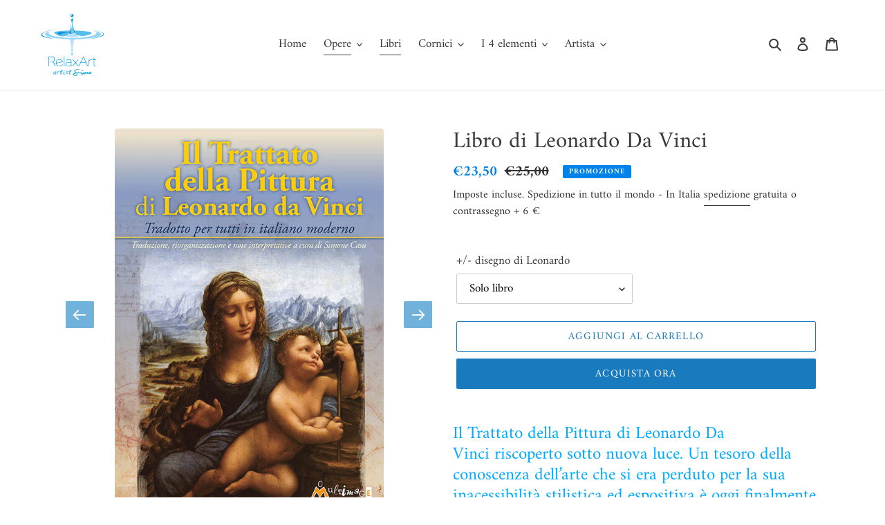

--- FILE ---
content_type: text/html; charset=utf-8
request_url: https://relaxart.it/collections/libri/products/libro-di-leonardo-da-vinci
body_size: 37563
content:
<!doctype html>
<html class="no-js" lang="it">
<head>
<!-- Global site tag (gtag.js) - Google Analytics -->
<script async src="https://www.googletagmanager.com/gtag/js?id=G-F2Z5Z1YTMG"></script>
<script>
  window.dataLayer = window.dataLayer || [];
  function gtag(){dataLayer.push(arguments);}
  gtag('js', new Date());

  gtag('config', 'G-F2Z5Z1YTMG');
</script>
  
 <script>rxbbcsoahxsu44wfzodvnlt55olyh3</script>
  <meta name="facebook-domain-verification" content="rxbbcsoahxsu44wfzodvnlt55olyh3" />
  
  <!-- Google Tag Manager -->
<script>(function(w,d,s,l,i){w[l]=w[l]||[];w[l].push({'gtm.start':
new Date().getTime(),event:'gtm.js'});var f=d.getElementsByTagName(s)[0],
j=d.createElement(s),dl=l!='dataLayer'?'&l='+l:'';j.async=true;j.src=
'https://www.googletagmanager.com/gtm.js?id='+i+dl;f.parentNode.insertBefore(j,f);
})(window,document,'script','dataLayer','GTM-5N6ZTQN');</script>
<!-- End Google Tag Manager -->
  
  <meta name="google-site-verification" content="kKKYayDXwxB5vSPIayo77uxLV1B4RNSn8qz5xl9gFNQ" />
  
  
  <!-- Facebook Pixel Code -->
<script>
!function(f,b,e,v,n,t,s)
{if(f.fbq)return;n=f.fbq=function(){n.callMethod?
n.callMethod.apply(n,arguments):n.queue.push(arguments)};
if(!f._fbq)f._fbq=n;n.push=n;n.loaded=!0;n.version='2.0';
n.queue=[];t=b.createElement(e);t.async=!0;
t.src=v;s=b.getElementsByTagName(e)[0];
s.parentNode.insertBefore(t,s)}(window, document,'script',
'https://connect.facebook.net/en_US/fbevents.js');
fbq('init', '2779362808969234');
fbq('track', 'PageView');
</script>
<noscript><img height="1" width="1" style="display:none"
src="https://www.facebook.com/tr?id=2779362808969234&ev=PageView&noscript=1"
/></noscript>
<!-- End Facebook Pixel Code -->
  
 <link rel="canonical" href="https://relaxart.it/products/libro-di-leonardo-da-vinci" /> 

               
                
<meta name="description" content="Il Trattato della Pittura di Leonardo Da Vinci riscoperto sotto nuova luce. Un tesoro della conoscenza dell’arte che si era perduto per la sua inacessibilità stilistica ed espositiva è oggi finalme..."> 
                
                
<title>Libro di Leonardo Da Vinci</title> 
                
  <meta charset="utf-8">
  <meta http-equiv="X-UA-Compatible" content="IE=edge,chrome=1">
  <meta name="viewport" content="width=device-width,initial-scale=1">
  <meta name="theme-color" content="#197bbd">

  <link rel="preconnect" href="https://cdn.shopify.com" crossorigin>
  <link rel="preconnect" href="https://fonts.shopify.com" crossorigin>
  <link rel="preconnect" href="https://monorail-edge.shopifysvc.com"><link rel="preload" href="//relaxart.it/cdn/shop/t/8/assets/theme.css?v=34283493002253190091602923035" as="style">
  <link rel="preload" as="font" href="//relaxart.it/cdn/fonts/amiri/amiri_n4.fee8c3379b68ea3b9c7241a63b8a252071faad52.woff2" type="font/woff2" crossorigin>
  <link rel="preload" as="font" href="//relaxart.it/cdn/fonts/amiri/amiri_n4.fee8c3379b68ea3b9c7241a63b8a252071faad52.woff2" type="font/woff2" crossorigin>
  <link rel="preload" as="font" href="//relaxart.it/cdn/fonts/amiri/amiri_n7.18bdf9995a65958ebe1ecc6a8e58369f2e5fde36.woff2" type="font/woff2" crossorigin>
  <link rel="preload" href="//relaxart.it/cdn/shop/t/8/assets/theme.js?v=7850549236435793891602923016" as="script">
  <link rel="preload" href="//relaxart.it/cdn/shop/t/8/assets/lazysizes.js?v=63098554868324070131602923015" as="script"><link rel="canonical" href="https://relaxart.it/products/libro-di-leonardo-da-vinci"><link rel="shortcut icon" href="//relaxart.it/cdn/shop/files/LogoFavicon32_a5b49c12-1ceb-4e55-aa50-b57f3fa4b620_32x32.jpg?v=1614325056" type="image/png"><!-- /snippets/social-meta-tags.liquid -->




<meta property="og:site_name" content="relaxart.it">
<meta property="og:url" content="https://relaxart.it/products/libro-di-leonardo-da-vinci">
<meta property="og:title" content="Libro di Leonardo Da Vinci">
<meta property="og:type" content="product">
<meta property="og:description" content="Il Trattato della Pittura di Leonardo Da Vinci riscoperto sotto nuova luce. Un tesoro della conoscenza dell’arte che si era perduto per la sua inacessibilità stilistica ed espositiva è oggi finalmente accessibile a tutti. Sfoglia il libro con me &amp;gt;&amp;gt;&amp;gt; Vai alla galleria dei disegni di studio &amp;gt;&amp;gt;&amp;gt; Titolo: ">

  <meta property="og:price:amount" content="23,50">
  <meta property="og:price:currency" content="EUR">

<meta property="og:image" content="http://relaxart.it/cdn/shop/products/libro_leonardo_da_vinciBassa_1200x1200.jpg?v=1618065247"><meta property="og:image" content="http://relaxart.it/cdn/shop/products/Il_Trattato_della_Pittura_di_Leonardo_da_Vinci-236_1200x1200.jpg?v=1618065247"><meta property="og:image" content="http://relaxart.it/cdn/shop/products/REGALOsegnalibro-Libri_1200x1200.jpg?v=1618065247">
<meta property="og:image:secure_url" content="https://relaxart.it/cdn/shop/products/libro_leonardo_da_vinciBassa_1200x1200.jpg?v=1618065247"><meta property="og:image:secure_url" content="https://relaxart.it/cdn/shop/products/Il_Trattato_della_Pittura_di_Leonardo_da_Vinci-236_1200x1200.jpg?v=1618065247"><meta property="og:image:secure_url" content="https://relaxart.it/cdn/shop/products/REGALOsegnalibro-Libri_1200x1200.jpg?v=1618065247">


<meta name="twitter:card" content="summary_large_image">
<meta name="twitter:title" content="Libro di Leonardo Da Vinci">
<meta name="twitter:description" content="Il Trattato della Pittura di Leonardo Da Vinci riscoperto sotto nuova luce. Un tesoro della conoscenza dell’arte che si era perduto per la sua inacessibilità stilistica ed espositiva è oggi finalmente accessibile a tutti. Sfoglia il libro con me &amp;gt;&amp;gt;&amp;gt; Vai alla galleria dei disegni di studio &amp;gt;&amp;gt;&amp;gt; Titolo: ">

  
<style data-shopify>
:root {
    --color-text: #3a3a3a;
    --color-text-rgb: 58, 58, 58;
    --color-body-text: #333232;
    --color-sale-text: #0082eb;
    --color-small-button-text-border: #3a3a3a;
    --color-text-field: #ffffff;
    --color-text-field-text: #000000;
    --color-text-field-text-rgb: 0, 0, 0;

    --color-btn-primary: #197bbd;
    --color-btn-primary-darker: #135e90;
    --color-btn-primary-text: #ffffff;

    --color-blankstate: rgba(51, 50, 50, 0.35);
    --color-blankstate-border: rgba(51, 50, 50, 0.2);
    --color-blankstate-background: rgba(51, 50, 50, 0.1);

    --color-text-focus:#606060;
    --color-overlay-text-focus:#e6e6e6;
    --color-btn-primary-focus:#135e90;
    --color-btn-social-focus:#d2d2d2;
    --color-small-button-text-border-focus:#606060;
    --predictive-search-focus:#f2f2f2;

    --color-body: #ffffff;
    --color-bg: #ffffff;
    --color-bg-rgb: 255, 255, 255;
    --color-bg-alt: rgba(51, 50, 50, 0.05);
    --color-bg-currency-selector: rgba(51, 50, 50, 0.2);

    --color-overlay-title-text: #ffffff;
    --color-image-overlay: #197bbd;
    --color-image-overlay-rgb: 25, 123, 189;--opacity-image-overlay: 0.4;--hover-overlay-opacity: 0.8;

    --color-border: #ebebeb;
    --color-border-form: #cccccc;
    --color-border-form-darker: #b3b3b3;

    --svg-select-icon: url(//relaxart.it/cdn/shop/t/8/assets/ico-select.svg?v=29003672709104678581602923035);
    --slick-img-url: url(//relaxart.it/cdn/shop/t/8/assets/ajax-loader.gif?v=41356863302472015721602923014);

    --font-weight-body--bold: 700;
    --font-weight-body--bolder: 700;

    --font-stack-header: Amiri, serif;
    --font-style-header: normal;
    --font-weight-header: 400;

    --font-stack-body: Amiri, serif;
    --font-style-body: normal;
    --font-weight-body: 400;

    --font-size-header: 25;

    --font-size-base: 17;

    --font-h1-desktop: 33;
    --font-h1-mobile: 31;
    --font-h2-desktop: 19;
    --font-h2-mobile: 17;
    --font-h3-mobile: 19;
    --font-h4-desktop: 17;
    --font-h4-mobile: 15;
    --font-h5-desktop: 14;
    --font-h5-mobile: 13;
    --font-h6-desktop: 13;
    --font-h6-mobile: 12;

    --font-mega-title-large-desktop: 62;

    --font-rich-text-large: 19;
    --font-rich-text-small: 14;

    
--color-video-bg: #f2f2f2;

    
    --global-color-image-loader-primary: rgba(58, 58, 58, 0.06);
    --global-color-image-loader-secondary: rgba(58, 58, 58, 0.12);
  }
</style>


  <style>*,::after,::before{box-sizing:border-box}body{margin:0}body,html{background-color:var(--color-body)}body,button{font-size:calc(var(--font-size-base) * 1px);font-family:var(--font-stack-body);font-style:var(--font-style-body);font-weight:var(--font-weight-body);color:var(--color-text);line-height:1.5}body,button{-webkit-font-smoothing:antialiased;-webkit-text-size-adjust:100%}.border-bottom{border-bottom:1px solid var(--color-border)}.btn--link{background-color:transparent;border:0;margin:0;color:var(--color-text);text-align:left}.text-right{text-align:right}.icon{display:inline-block;width:20px;height:20px;vertical-align:middle;fill:currentColor}.icon__fallback-text,.visually-hidden{position:absolute!important;overflow:hidden;clip:rect(0 0 0 0);height:1px;width:1px;margin:-1px;padding:0;border:0}svg.icon:not(.icon--full-color) circle,svg.icon:not(.icon--full-color) ellipse,svg.icon:not(.icon--full-color) g,svg.icon:not(.icon--full-color) line,svg.icon:not(.icon--full-color) path,svg.icon:not(.icon--full-color) polygon,svg.icon:not(.icon--full-color) polyline,svg.icon:not(.icon--full-color) rect,symbol.icon:not(.icon--full-color) circle,symbol.icon:not(.icon--full-color) ellipse,symbol.icon:not(.icon--full-color) g,symbol.icon:not(.icon--full-color) line,symbol.icon:not(.icon--full-color) path,symbol.icon:not(.icon--full-color) polygon,symbol.icon:not(.icon--full-color) polyline,symbol.icon:not(.icon--full-color) rect{fill:inherit;stroke:inherit}li{list-style:none}.list--inline{padding:0;margin:0}.list--inline>li{display:inline-block;margin-bottom:0;vertical-align:middle}a{color:var(--color-text);text-decoration:none}.h1,.h2,h1,h2{margin:0 0 17.5px;font-family:var(--font-stack-header);font-style:var(--font-style-header);font-weight:var(--font-weight-header);line-height:1.2;overflow-wrap:break-word;word-wrap:break-word}.h1 a,.h2 a,h1 a,h2 a{color:inherit;text-decoration:none;font-weight:inherit}.h1,h1{font-size:calc(((var(--font-h1-desktop))/ (var(--font-size-base))) * 1em);text-transform:none;letter-spacing:0}@media only screen and (max-width:749px){.h1,h1{font-size:calc(((var(--font-h1-mobile))/ (var(--font-size-base))) * 1em)}}.h2,h2{font-size:calc(((var(--font-h2-desktop))/ (var(--font-size-base))) * 1em);text-transform:uppercase;letter-spacing:.1em}@media only screen and (max-width:749px){.h2,h2{font-size:calc(((var(--font-h2-mobile))/ (var(--font-size-base))) * 1em)}}p{color:var(--color-body-text);margin:0 0 19.44444px}@media only screen and (max-width:749px){p{font-size:calc(((var(--font-size-base) - 1)/ (var(--font-size-base))) * 1em)}}p:last-child{margin-bottom:0}@media only screen and (max-width:749px){.small--hide{display:none!important}}.grid{list-style:none;margin:0;padding:0;margin-left:-30px}.grid::after{content:'';display:table;clear:both}@media only screen and (max-width:749px){.grid{margin-left:-22px}}.grid::after{content:'';display:table;clear:both}.grid--no-gutters{margin-left:0}.grid--no-gutters .grid__item{padding-left:0}.grid--table{display:table;table-layout:fixed;width:100%}.grid--table>.grid__item{float:none;display:table-cell;vertical-align:middle}.grid__item{float:left;padding-left:30px;width:100%}@media only screen and (max-width:749px){.grid__item{padding-left:22px}}.grid__item[class*="--push"]{position:relative}@media only screen and (min-width:750px){.medium-up--one-quarter{width:25%}.medium-up--push-one-third{width:33.33%}.medium-up--one-half{width:50%}.medium-up--push-one-third{left:33.33%;position:relative}}.site-header{position:relative;background-color:var(--color-body)}@media only screen and (max-width:749px){.site-header{border-bottom:1px solid var(--color-border)}}@media only screen and (min-width:750px){.site-header{padding:0 55px}.site-header.logo--center{padding-top:30px}}.site-header__logo{margin:15px 0}.logo-align--center .site-header__logo{text-align:center;margin:0 auto}@media only screen and (max-width:749px){.logo-align--center .site-header__logo{text-align:left;margin:15px 0}}@media only screen and (max-width:749px){.site-header__logo{padding-left:22px;text-align:left}.site-header__logo img{margin:0}}.site-header__logo-link{display:inline-block;word-break:break-word}@media only screen and (min-width:750px){.logo-align--center .site-header__logo-link{margin:0 auto}}.site-header__logo-image{display:block}@media only screen and (min-width:750px){.site-header__logo-image{margin:0 auto}}.site-header__logo-image img{width:100%}.site-header__logo-image--centered img{margin:0 auto}.site-header__logo img{display:block}.site-header__icons{position:relative;white-space:nowrap}@media only screen and (max-width:749px){.site-header__icons{width:auto;padding-right:13px}.site-header__icons .btn--link,.site-header__icons .site-header__cart{font-size:calc(((var(--font-size-base))/ (var(--font-size-base))) * 1em)}}.site-header__icons-wrapper{position:relative;display:-webkit-flex;display:-ms-flexbox;display:flex;width:100%;-ms-flex-align:center;-webkit-align-items:center;-moz-align-items:center;-ms-align-items:center;-o-align-items:center;align-items:center;-webkit-justify-content:flex-end;-ms-justify-content:flex-end;justify-content:flex-end}.site-header__account,.site-header__cart,.site-header__search{position:relative}.site-header__search.site-header__icon{display:none}@media only screen and (min-width:1400px){.site-header__search.site-header__icon{display:block}}.site-header__search-toggle{display:block}@media only screen and (min-width:750px){.site-header__account,.site-header__cart{padding:10px 11px}}.site-header__cart-title,.site-header__search-title{position:absolute!important;overflow:hidden;clip:rect(0 0 0 0);height:1px;width:1px;margin:-1px;padding:0;border:0;display:block;vertical-align:middle}.site-header__cart-title{margin-right:3px}.site-header__cart-count{display:flex;align-items:center;justify-content:center;position:absolute;right:.4rem;top:.2rem;font-weight:700;background-color:var(--color-btn-primary);color:var(--color-btn-primary-text);border-radius:50%;min-width:1em;height:1em}.site-header__cart-count span{font-family:HelveticaNeue,"Helvetica Neue",Helvetica,Arial,sans-serif;font-size:calc(11em / 16);line-height:1}@media only screen and (max-width:749px){.site-header__cart-count{top:calc(7em / 16);right:0;border-radius:50%;min-width:calc(19em / 16);height:calc(19em / 16)}}@media only screen and (max-width:749px){.site-header__cart-count span{padding:.25em calc(6em / 16);font-size:12px}}.site-header__menu{display:none}@media only screen and (max-width:749px){.site-header__icon{display:inline-block;vertical-align:middle;padding:10px 11px;margin:0}}@media only screen and (min-width:750px){.site-header__icon .icon-search{margin-right:3px}}.announcement-bar{z-index:10;position:relative;text-align:center;border-bottom:1px solid transparent;padding:2px}.announcement-bar__link{display:block}.announcement-bar__message{display:block;padding:11px 22px;font-size:calc(((16)/ (var(--font-size-base))) * 1em);font-weight:var(--font-weight-header)}@media only screen and (min-width:750px){.announcement-bar__message{padding-left:55px;padding-right:55px}}.site-nav{position:relative;padding:0;text-align:center;margin:25px 0}.site-nav a{padding:3px 10px}.site-nav__link{display:block;white-space:nowrap}.site-nav--centered .site-nav__link{padding-top:0}.site-nav__link .icon-chevron-down{width:calc(8em / 16);height:calc(8em / 16);margin-left:.5rem}.site-nav__label{border-bottom:1px solid transparent}.site-nav__link--active .site-nav__label{border-bottom-color:var(--color-text)}.site-nav__link--button{border:none;background-color:transparent;padding:3px 10px}.site-header__mobile-nav{z-index:11;position:relative;background-color:var(--color-body)}@media only screen and (max-width:749px){.site-header__mobile-nav{display:-webkit-flex;display:-ms-flexbox;display:flex;width:100%;-ms-flex-align:center;-webkit-align-items:center;-moz-align-items:center;-ms-align-items:center;-o-align-items:center;align-items:center}}.mobile-nav--open .icon-close{display:none}.main-content{opacity:0}.main-content .shopify-section{display:none}.main-content .shopify-section:first-child{display:inherit}.critical-hidden{display:none}</style>

  <script>
    window.performance.mark('debut:theme_stylesheet_loaded.start');

    function onLoadStylesheet() {
      performance.mark('debut:theme_stylesheet_loaded.end');
      performance.measure('debut:theme_stylesheet_loaded', 'debut:theme_stylesheet_loaded.start', 'debut:theme_stylesheet_loaded.end');

      var url = "//relaxart.it/cdn/shop/t/8/assets/theme.css?v=34283493002253190091602923035";
      var link = document.querySelector('link[href="' + url + '"]');
      link.loaded = true;
      link.dispatchEvent(new Event('load'));
    }
  </script>

  <link rel="stylesheet" href="//relaxart.it/cdn/shop/t/8/assets/theme.css?v=34283493002253190091602923035" type="text/css" media="print" onload="this.media='all';onLoadStylesheet()">

  <style>
    @font-face {
  font-family: Amiri;
  font-weight: 400;
  font-style: normal;
  font-display: swap;
  src: url("//relaxart.it/cdn/fonts/amiri/amiri_n4.fee8c3379b68ea3b9c7241a63b8a252071faad52.woff2") format("woff2"),
       url("//relaxart.it/cdn/fonts/amiri/amiri_n4.94cde4e18ec8ae53bf8f7240b84e1f76ce23772d.woff") format("woff");
}

    @font-face {
  font-family: Amiri;
  font-weight: 400;
  font-style: normal;
  font-display: swap;
  src: url("//relaxart.it/cdn/fonts/amiri/amiri_n4.fee8c3379b68ea3b9c7241a63b8a252071faad52.woff2") format("woff2"),
       url("//relaxart.it/cdn/fonts/amiri/amiri_n4.94cde4e18ec8ae53bf8f7240b84e1f76ce23772d.woff") format("woff");
}

    @font-face {
  font-family: Amiri;
  font-weight: 700;
  font-style: normal;
  font-display: swap;
  src: url("//relaxart.it/cdn/fonts/amiri/amiri_n7.18bdf9995a65958ebe1ecc6a8e58369f2e5fde36.woff2") format("woff2"),
       url("//relaxart.it/cdn/fonts/amiri/amiri_n7.4018e09897bebe29690de457ff22ede457913518.woff") format("woff");
}

    @font-face {
  font-family: Amiri;
  font-weight: 700;
  font-style: normal;
  font-display: swap;
  src: url("//relaxart.it/cdn/fonts/amiri/amiri_n7.18bdf9995a65958ebe1ecc6a8e58369f2e5fde36.woff2") format("woff2"),
       url("//relaxart.it/cdn/fonts/amiri/amiri_n7.4018e09897bebe29690de457ff22ede457913518.woff") format("woff");
}

    @font-face {
  font-family: Amiri;
  font-weight: 400;
  font-style: italic;
  font-display: swap;
  src: url("//relaxart.it/cdn/fonts/amiri/amiri_i4.95beacf234505f7529ea2b9b84305503763d41e2.woff2") format("woff2"),
       url("//relaxart.it/cdn/fonts/amiri/amiri_i4.8d0b215ae13ef2acc52deb9eff6cd2c66724cd2c.woff") format("woff");
}

    @font-face {
  font-family: Amiri;
  font-weight: 700;
  font-style: italic;
  font-display: swap;
  src: url("//relaxart.it/cdn/fonts/amiri/amiri_i7.d86700268b4250b5d5dd87a772497e6709d54e11.woff2") format("woff2"),
       url("//relaxart.it/cdn/fonts/amiri/amiri_i7.cb7296b13edcdeb3c0aa02998d8a90203078f1a1.woff") format("woff");
}

  </style>

  <script>
    var theme = {
      breakpoints: {
        medium: 750,
        large: 990,
        widescreen: 1400
      },
      strings: {
        addToCart: "Aggiungi al carrello",
        soldOut: "Esaurito",
        unavailable: "Non disponibile",
        regularPrice: "Prezzo di listino",
        salePrice: "Prezzo scontato",
        sale: "Promozione",
        fromLowestPrice: "da [price]",
        vendor: "Venditore",
        showMore: "Mostra di più",
        showLess: "Mostra di meno",
        searchFor: "Cerca",
        addressError: "Errore durante la ricerca dell\u0026#39;indirizzo",
        addressNoResults: "La ricerca non ha prodotto alcun risultato per quell’indirizzo",
        addressQueryLimit: "Hai superato il limite di utilizzo dell'API di Google. Considera l’aggiornamento a un \u003ca href=\"https:\/\/developers.google.com\/maps\/premium\/usage-limits\"\u003ePiano Premium\u003c\/a\u003e.",
        authError: "Si è verificato un problema di autenticazione con il tuo account di Google Maps.",
        newWindow: "Apre in una nuova finestra.",
        external: "Apre un sito esterno.",
        newWindowExternal: "Apre un sito esterno in una nuova finestra.",
        removeLabel: "Rimuovi [product]",
        update: "Aggiornamento",
        quantity: "Quantità",
        discountedTotal: "Totale scontato",
        regularTotal: "Totale di listino",
        priceColumn: "Vedi la colonna Prezzo per i dettagli dello sconto.",
        quantityMinimumMessage: "La quantità deve essere 1 o più",
        cartError: "Si è verificato un errore durante l\u0026#39;aggiornamento del carrello. Riprova più tardi.",
        removedItemMessage: "\u003cspan class=\"cart__removed-product-details\"\u003e([quantity]) [link]\u003c\/span\u003e sono stati rimossi dal carrello.",
        unitPrice: "Prezzo unitario",
        unitPriceSeparator: "per",
        oneCartCount: "1 articolo",
        otherCartCount: "[count] articoli",
        quantityLabel: "Quantità: [count]",
        products: "Opere",
        loading: "Caricamento",
        number_of_results: "[result_number] di [results_count]",
        number_of_results_found: "[results_count] risultati trovati",
        one_result_found: "1 risultato trovato"
      },
      moneyFormat: "€{{amount_with_comma_separator}}",
      moneyFormatWithCurrency: "€{{amount_with_comma_separator}} EUR",
      settings: {
        predictiveSearchEnabled: true,
        predictiveSearchShowPrice: false,
        predictiveSearchShowVendor: false
      },
      stylesheet: "//relaxart.it/cdn/shop/t/8/assets/theme.css?v=34283493002253190091602923035"
    }

    document.documentElement.className = document.documentElement.className.replace('no-js', 'js');
  </script><script src="//relaxart.it/cdn/shop/t/8/assets/theme.js?v=7850549236435793891602923016" defer="defer"></script>
  <script src="//relaxart.it/cdn/shop/t/8/assets/lazysizes.js?v=63098554868324070131602923015" async="async"></script>

  <script type="text/javascript">
    if (window.MSInputMethodContext && document.documentMode) {
      var scripts = document.getElementsByTagName('script')[0];
      var polyfill = document.createElement("script");
      polyfill.defer = true;
      polyfill.src = "//relaxart.it/cdn/shop/t/8/assets/ie11CustomProperties.min.js?v=146208399201472936201602923015";

      scripts.parentNode.insertBefore(polyfill, scripts);
    }
  </script>

  <script>window.performance && window.performance.mark && window.performance.mark('shopify.content_for_header.start');</script><meta name="google-site-verification" content="qrKtral8VQ8FhVRv_90xi1-7KItBGXmZlFiGfwJ_tLk">
<meta id="shopify-digital-wallet" name="shopify-digital-wallet" content="/49591058591/digital_wallets/dialog">
<meta name="shopify-checkout-api-token" content="073e941ada59dd53ae1ab0f8bc993452">
<meta id="in-context-paypal-metadata" data-shop-id="49591058591" data-venmo-supported="false" data-environment="production" data-locale="it_IT" data-paypal-v4="true" data-currency="EUR">
<link rel="alternate" type="application/json+oembed" href="https://relaxart.it/products/libro-di-leonardo-da-vinci.oembed">
<script async="async" src="/checkouts/internal/preloads.js?locale=it-IT"></script>
<link rel="preconnect" href="https://shop.app" crossorigin="anonymous">
<script async="async" src="https://shop.app/checkouts/internal/preloads.js?locale=it-IT&shop_id=49591058591" crossorigin="anonymous"></script>
<script id="apple-pay-shop-capabilities" type="application/json">{"shopId":49591058591,"countryCode":"IT","currencyCode":"EUR","merchantCapabilities":["supports3DS"],"merchantId":"gid:\/\/shopify\/Shop\/49591058591","merchantName":"relaxart.it","requiredBillingContactFields":["postalAddress","email","phone"],"requiredShippingContactFields":["postalAddress","email","phone"],"shippingType":"shipping","supportedNetworks":["visa","maestro","masterCard","amex"],"total":{"type":"pending","label":"relaxart.it","amount":"1.00"},"shopifyPaymentsEnabled":true,"supportsSubscriptions":true}</script>
<script id="shopify-features" type="application/json">{"accessToken":"073e941ada59dd53ae1ab0f8bc993452","betas":["rich-media-storefront-analytics"],"domain":"relaxart.it","predictiveSearch":true,"shopId":49591058591,"locale":"it"}</script>
<script>var Shopify = Shopify || {};
Shopify.shop = "relaxart-it.myshopify.com";
Shopify.locale = "it";
Shopify.currency = {"active":"EUR","rate":"1.0"};
Shopify.country = "IT";
Shopify.theme = {"name":"Debut","id":114008457375,"schema_name":"Debut","schema_version":"17.5.0","theme_store_id":796,"role":"main"};
Shopify.theme.handle = "null";
Shopify.theme.style = {"id":null,"handle":null};
Shopify.cdnHost = "relaxart.it/cdn";
Shopify.routes = Shopify.routes || {};
Shopify.routes.root = "/";</script>
<script type="module">!function(o){(o.Shopify=o.Shopify||{}).modules=!0}(window);</script>
<script>!function(o){function n(){var o=[];function n(){o.push(Array.prototype.slice.apply(arguments))}return n.q=o,n}var t=o.Shopify=o.Shopify||{};t.loadFeatures=n(),t.autoloadFeatures=n()}(window);</script>
<script>
  window.ShopifyPay = window.ShopifyPay || {};
  window.ShopifyPay.apiHost = "shop.app\/pay";
  window.ShopifyPay.redirectState = null;
</script>
<script id="shop-js-analytics" type="application/json">{"pageType":"product"}</script>
<script defer="defer" async type="module" src="//relaxart.it/cdn/shopifycloud/shop-js/modules/v2/client.init-shop-cart-sync_dvfQaB1V.it.esm.js"></script>
<script defer="defer" async type="module" src="//relaxart.it/cdn/shopifycloud/shop-js/modules/v2/chunk.common_BW-OJwDu.esm.js"></script>
<script defer="defer" async type="module" src="//relaxart.it/cdn/shopifycloud/shop-js/modules/v2/chunk.modal_CX4jaIRf.esm.js"></script>
<script type="module">
  await import("//relaxart.it/cdn/shopifycloud/shop-js/modules/v2/client.init-shop-cart-sync_dvfQaB1V.it.esm.js");
await import("//relaxart.it/cdn/shopifycloud/shop-js/modules/v2/chunk.common_BW-OJwDu.esm.js");
await import("//relaxart.it/cdn/shopifycloud/shop-js/modules/v2/chunk.modal_CX4jaIRf.esm.js");

  window.Shopify.SignInWithShop?.initShopCartSync?.({"fedCMEnabled":true,"windoidEnabled":true});

</script>
<script>
  window.Shopify = window.Shopify || {};
  if (!window.Shopify.featureAssets) window.Shopify.featureAssets = {};
  window.Shopify.featureAssets['shop-js'] = {"shop-cart-sync":["modules/v2/client.shop-cart-sync_CGEUFKvL.it.esm.js","modules/v2/chunk.common_BW-OJwDu.esm.js","modules/v2/chunk.modal_CX4jaIRf.esm.js"],"init-fed-cm":["modules/v2/client.init-fed-cm_Q280f13X.it.esm.js","modules/v2/chunk.common_BW-OJwDu.esm.js","modules/v2/chunk.modal_CX4jaIRf.esm.js"],"shop-cash-offers":["modules/v2/client.shop-cash-offers_DoRGZwcj.it.esm.js","modules/v2/chunk.common_BW-OJwDu.esm.js","modules/v2/chunk.modal_CX4jaIRf.esm.js"],"shop-login-button":["modules/v2/client.shop-login-button_DMM6ww0E.it.esm.js","modules/v2/chunk.common_BW-OJwDu.esm.js","modules/v2/chunk.modal_CX4jaIRf.esm.js"],"pay-button":["modules/v2/client.pay-button_B6q2F277.it.esm.js","modules/v2/chunk.common_BW-OJwDu.esm.js","modules/v2/chunk.modal_CX4jaIRf.esm.js"],"shop-button":["modules/v2/client.shop-button_COUnjhWS.it.esm.js","modules/v2/chunk.common_BW-OJwDu.esm.js","modules/v2/chunk.modal_CX4jaIRf.esm.js"],"avatar":["modules/v2/client.avatar_BTnouDA3.it.esm.js"],"init-windoid":["modules/v2/client.init-windoid_CrSLay9H.it.esm.js","modules/v2/chunk.common_BW-OJwDu.esm.js","modules/v2/chunk.modal_CX4jaIRf.esm.js"],"init-shop-for-new-customer-accounts":["modules/v2/client.init-shop-for-new-customer-accounts_BGmSGr-t.it.esm.js","modules/v2/client.shop-login-button_DMM6ww0E.it.esm.js","modules/v2/chunk.common_BW-OJwDu.esm.js","modules/v2/chunk.modal_CX4jaIRf.esm.js"],"init-shop-email-lookup-coordinator":["modules/v2/client.init-shop-email-lookup-coordinator_BMjbsTlQ.it.esm.js","modules/v2/chunk.common_BW-OJwDu.esm.js","modules/v2/chunk.modal_CX4jaIRf.esm.js"],"init-shop-cart-sync":["modules/v2/client.init-shop-cart-sync_dvfQaB1V.it.esm.js","modules/v2/chunk.common_BW-OJwDu.esm.js","modules/v2/chunk.modal_CX4jaIRf.esm.js"],"shop-toast-manager":["modules/v2/client.shop-toast-manager_C1IUOXW7.it.esm.js","modules/v2/chunk.common_BW-OJwDu.esm.js","modules/v2/chunk.modal_CX4jaIRf.esm.js"],"init-customer-accounts":["modules/v2/client.init-customer-accounts_DyWT7tGr.it.esm.js","modules/v2/client.shop-login-button_DMM6ww0E.it.esm.js","modules/v2/chunk.common_BW-OJwDu.esm.js","modules/v2/chunk.modal_CX4jaIRf.esm.js"],"init-customer-accounts-sign-up":["modules/v2/client.init-customer-accounts-sign-up_DR74S9QP.it.esm.js","modules/v2/client.shop-login-button_DMM6ww0E.it.esm.js","modules/v2/chunk.common_BW-OJwDu.esm.js","modules/v2/chunk.modal_CX4jaIRf.esm.js"],"shop-follow-button":["modules/v2/client.shop-follow-button_C7goD_zf.it.esm.js","modules/v2/chunk.common_BW-OJwDu.esm.js","modules/v2/chunk.modal_CX4jaIRf.esm.js"],"checkout-modal":["modules/v2/client.checkout-modal_Cy_s3Hxe.it.esm.js","modules/v2/chunk.common_BW-OJwDu.esm.js","modules/v2/chunk.modal_CX4jaIRf.esm.js"],"shop-login":["modules/v2/client.shop-login_ByWJfYRH.it.esm.js","modules/v2/chunk.common_BW-OJwDu.esm.js","modules/v2/chunk.modal_CX4jaIRf.esm.js"],"lead-capture":["modules/v2/client.lead-capture_B-cWF8Yd.it.esm.js","modules/v2/chunk.common_BW-OJwDu.esm.js","modules/v2/chunk.modal_CX4jaIRf.esm.js"],"payment-terms":["modules/v2/client.payment-terms_B2vYrkY2.it.esm.js","modules/v2/chunk.common_BW-OJwDu.esm.js","modules/v2/chunk.modal_CX4jaIRf.esm.js"]};
</script>
<script>(function() {
  var isLoaded = false;
  function asyncLoad() {
    if (isLoaded) return;
    isLoaded = true;
    var urls = ["https:\/\/cdn.shopify.com\/s\/files\/1\/0683\/1371\/0892\/files\/splmn-shopify-prod-August-31.min.js?v=1693985059\u0026shop=relaxart-it.myshopify.com","https:\/\/gtranslate.io\/shopify\/gtranslate.js?shop=relaxart-it.myshopify.com","\/\/cdn.shopify.com\/proxy\/8536e1f79a4b46e38a4bfab4dcbcf53e92603476c066d7f24ff44e588a65f660\/storage.googleapis.com\/adnabu-shopify\/online-store\/3b19b64057d748dcabf44b3a1606473147.min.js?shop=relaxart-it.myshopify.com\u0026sp-cache-control=cHVibGljLCBtYXgtYWdlPTkwMA","https:\/\/pso.tryjumbo.com\/shops\/2870\/script_home.js?shop=relaxart-it.myshopify.com","https:\/\/easygdpr.b-cdn.net\/v\/1553540745\/gdpr.min.js?shop=relaxart-it.myshopify.com","https:\/\/seo.apps.avada.io\/avada-seo-installed.js?shop=relaxart-it.myshopify.com"];
    for (var i = 0; i < urls.length; i++) {
      var s = document.createElement('script');
      s.type = 'text/javascript';
      s.async = true;
      s.src = urls[i];
      var x = document.getElementsByTagName('script')[0];
      x.parentNode.insertBefore(s, x);
    }
  };
  if(window.attachEvent) {
    window.attachEvent('onload', asyncLoad);
  } else {
    window.addEventListener('load', asyncLoad, false);
  }
})();</script>
<script id="__st">var __st={"a":49591058591,"offset":3600,"reqid":"ad71a6ae-6fe5-4d45-b2a3-4f9581a9e426-1769280563","pageurl":"relaxart.it\/collections\/libri\/products\/libro-di-leonardo-da-vinci","u":"e460eb84ecfd","p":"product","rtyp":"product","rid":6085583470751};</script>
<script>window.ShopifyPaypalV4VisibilityTracking = true;</script>
<script id="captcha-bootstrap">!function(){'use strict';const t='contact',e='account',n='new_comment',o=[[t,t],['blogs',n],['comments',n],[t,'customer']],c=[[e,'customer_login'],[e,'guest_login'],[e,'recover_customer_password'],[e,'create_customer']],r=t=>t.map((([t,e])=>`form[action*='/${t}']:not([data-nocaptcha='true']) input[name='form_type'][value='${e}']`)).join(','),a=t=>()=>t?[...document.querySelectorAll(t)].map((t=>t.form)):[];function s(){const t=[...o],e=r(t);return a(e)}const i='password',u='form_key',d=['recaptcha-v3-token','g-recaptcha-response','h-captcha-response',i],f=()=>{try{return window.sessionStorage}catch{return}},m='__shopify_v',_=t=>t.elements[u];function p(t,e,n=!1){try{const o=window.sessionStorage,c=JSON.parse(o.getItem(e)),{data:r}=function(t){const{data:e,action:n}=t;return t[m]||n?{data:e,action:n}:{data:t,action:n}}(c);for(const[e,n]of Object.entries(r))t.elements[e]&&(t.elements[e].value=n);n&&o.removeItem(e)}catch(o){console.error('form repopulation failed',{error:o})}}const l='form_type',E='cptcha';function T(t){t.dataset[E]=!0}const w=window,h=w.document,L='Shopify',v='ce_forms',y='captcha';let A=!1;((t,e)=>{const n=(g='f06e6c50-85a8-45c8-87d0-21a2b65856fe',I='https://cdn.shopify.com/shopifycloud/storefront-forms-hcaptcha/ce_storefront_forms_captcha_hcaptcha.v1.5.2.iife.js',D={infoText:'Protetto da hCaptcha',privacyText:'Privacy',termsText:'Termini'},(t,e,n)=>{const o=w[L][v],c=o.bindForm;if(c)return c(t,g,e,D).then(n);var r;o.q.push([[t,g,e,D],n]),r=I,A||(h.body.append(Object.assign(h.createElement('script'),{id:'captcha-provider',async:!0,src:r})),A=!0)});var g,I,D;w[L]=w[L]||{},w[L][v]=w[L][v]||{},w[L][v].q=[],w[L][y]=w[L][y]||{},w[L][y].protect=function(t,e){n(t,void 0,e),T(t)},Object.freeze(w[L][y]),function(t,e,n,w,h,L){const[v,y,A,g]=function(t,e,n){const i=e?o:[],u=t?c:[],d=[...i,...u],f=r(d),m=r(i),_=r(d.filter((([t,e])=>n.includes(e))));return[a(f),a(m),a(_),s()]}(w,h,L),I=t=>{const e=t.target;return e instanceof HTMLFormElement?e:e&&e.form},D=t=>v().includes(t);t.addEventListener('submit',(t=>{const e=I(t);if(!e)return;const n=D(e)&&!e.dataset.hcaptchaBound&&!e.dataset.recaptchaBound,o=_(e),c=g().includes(e)&&(!o||!o.value);(n||c)&&t.preventDefault(),c&&!n&&(function(t){try{if(!f())return;!function(t){const e=f();if(!e)return;const n=_(t);if(!n)return;const o=n.value;o&&e.removeItem(o)}(t);const e=Array.from(Array(32),(()=>Math.random().toString(36)[2])).join('');!function(t,e){_(t)||t.append(Object.assign(document.createElement('input'),{type:'hidden',name:u})),t.elements[u].value=e}(t,e),function(t,e){const n=f();if(!n)return;const o=[...t.querySelectorAll(`input[type='${i}']`)].map((({name:t})=>t)),c=[...d,...o],r={};for(const[a,s]of new FormData(t).entries())c.includes(a)||(r[a]=s);n.setItem(e,JSON.stringify({[m]:1,action:t.action,data:r}))}(t,e)}catch(e){console.error('failed to persist form',e)}}(e),e.submit())}));const S=(t,e)=>{t&&!t.dataset[E]&&(n(t,e.some((e=>e===t))),T(t))};for(const o of['focusin','change'])t.addEventListener(o,(t=>{const e=I(t);D(e)&&S(e,y())}));const B=e.get('form_key'),M=e.get(l),P=B&&M;t.addEventListener('DOMContentLoaded',(()=>{const t=y();if(P)for(const e of t)e.elements[l].value===M&&p(e,B);[...new Set([...A(),...v().filter((t=>'true'===t.dataset.shopifyCaptcha))])].forEach((e=>S(e,t)))}))}(h,new URLSearchParams(w.location.search),n,t,e,['guest_login'])})(!0,!0)}();</script>
<script integrity="sha256-4kQ18oKyAcykRKYeNunJcIwy7WH5gtpwJnB7kiuLZ1E=" data-source-attribution="shopify.loadfeatures" defer="defer" src="//relaxart.it/cdn/shopifycloud/storefront/assets/storefront/load_feature-a0a9edcb.js" crossorigin="anonymous"></script>
<script crossorigin="anonymous" defer="defer" src="//relaxart.it/cdn/shopifycloud/storefront/assets/shopify_pay/storefront-65b4c6d7.js?v=20250812"></script>
<script data-source-attribution="shopify.dynamic_checkout.dynamic.init">var Shopify=Shopify||{};Shopify.PaymentButton=Shopify.PaymentButton||{isStorefrontPortableWallets:!0,init:function(){window.Shopify.PaymentButton.init=function(){};var t=document.createElement("script");t.src="https://relaxart.it/cdn/shopifycloud/portable-wallets/latest/portable-wallets.it.js",t.type="module",document.head.appendChild(t)}};
</script>
<script data-source-attribution="shopify.dynamic_checkout.buyer_consent">
  function portableWalletsHideBuyerConsent(e){var t=document.getElementById("shopify-buyer-consent"),n=document.getElementById("shopify-subscription-policy-button");t&&n&&(t.classList.add("hidden"),t.setAttribute("aria-hidden","true"),n.removeEventListener("click",e))}function portableWalletsShowBuyerConsent(e){var t=document.getElementById("shopify-buyer-consent"),n=document.getElementById("shopify-subscription-policy-button");t&&n&&(t.classList.remove("hidden"),t.removeAttribute("aria-hidden"),n.addEventListener("click",e))}window.Shopify?.PaymentButton&&(window.Shopify.PaymentButton.hideBuyerConsent=portableWalletsHideBuyerConsent,window.Shopify.PaymentButton.showBuyerConsent=portableWalletsShowBuyerConsent);
</script>
<script>
  function portableWalletsCleanup(e){e&&e.src&&console.error("Failed to load portable wallets script "+e.src);var t=document.querySelectorAll("shopify-accelerated-checkout .shopify-payment-button__skeleton, shopify-accelerated-checkout-cart .wallet-cart-button__skeleton"),e=document.getElementById("shopify-buyer-consent");for(let e=0;e<t.length;e++)t[e].remove();e&&e.remove()}function portableWalletsNotLoadedAsModule(e){e instanceof ErrorEvent&&"string"==typeof e.message&&e.message.includes("import.meta")&&"string"==typeof e.filename&&e.filename.includes("portable-wallets")&&(window.removeEventListener("error",portableWalletsNotLoadedAsModule),window.Shopify.PaymentButton.failedToLoad=e,"loading"===document.readyState?document.addEventListener("DOMContentLoaded",window.Shopify.PaymentButton.init):window.Shopify.PaymentButton.init())}window.addEventListener("error",portableWalletsNotLoadedAsModule);
</script>

<script type="module" src="https://relaxart.it/cdn/shopifycloud/portable-wallets/latest/portable-wallets.it.js" onError="portableWalletsCleanup(this)" crossorigin="anonymous"></script>
<script nomodule>
  document.addEventListener("DOMContentLoaded", portableWalletsCleanup);
</script>

<link id="shopify-accelerated-checkout-styles" rel="stylesheet" media="screen" href="https://relaxart.it/cdn/shopifycloud/portable-wallets/latest/accelerated-checkout-backwards-compat.css" crossorigin="anonymous">
<style id="shopify-accelerated-checkout-cart">
        #shopify-buyer-consent {
  margin-top: 1em;
  display: inline-block;
  width: 100%;
}

#shopify-buyer-consent.hidden {
  display: none;
}

#shopify-subscription-policy-button {
  background: none;
  border: none;
  padding: 0;
  text-decoration: underline;
  font-size: inherit;
  cursor: pointer;
}

#shopify-subscription-policy-button::before {
  box-shadow: none;
}

      </style>

<script>window.performance && window.performance.mark && window.performance.mark('shopify.content_for_header.end');</script>
  

  
<!-- "snippets/weglot_hreftags.liquid" was not rendered, the associated app was uninstalled -->
<!-- "snippets/weglot_switcher.liquid" was not rendered, the associated app was uninstalled -->

<!-- GSSTART Slider code start. Do not change -->
<script>document.write('<script src="' + 'https://gravity-software.com//js/shopify/slider_prod6085583470751.js?v=0c07c7a3c8ce90b8ce45c992d791dbce' + Math.floor(Math.random() * 100) + '"\><\/script>'); </script> <script type="text/javascript" src="https://gravity-software.com/js/shopify/slider_shop23245.js?v=0c07c7a3c8ce90b8ce45c992d791dbce"></script> <link rel="stylesheet" href="https://gravity-software.com/js/shopify/rondell/jquery.rondellf23245.css?v=0c07c7a3c8ce90b8ce45c992d791dbce"/> 
 <script>
gsSliderDefaultV = "39702022389919";
var variantImagesByVarianName = {};
var variantImagesByVarianNameMix = {};
 var variantImagesGS = {},
    thumbnails,
    variant,
    variantImage,
    optionValue,
    cntImages;
    productOptions = [];
    cntImages = 0;
    
       variant = {"id":39702022389919,"title":"Solo libro","option1":"Solo libro","option2":null,"option3":null,"sku":"Leo-L","requires_shipping":true,"taxable":true,"featured_image":{"id":21567487115423,"product_id":6085583470751,"position":1,"created_at":"2021-02-03T17:31:04+01:00","updated_at":"2021-04-10T16:34:07+02:00","alt":"Libro di Leonardo Da Vinci - relaxart.it","width":567,"height":800,"src":"\/\/relaxart.it\/cdn\/shop\/products\/libro_leonardo_da_vinciBassa.jpg?v=1618065247","variant_ids":[39702022389919]},"available":true,"name":"Libro di Leonardo Da Vinci - Solo libro","public_title":"Solo libro","options":["Solo libro"],"price":2350,"weight":200,"compare_at_price":2500,"inventory_management":"shopify","barcode":"","featured_media":{"alt":"Libro di Leonardo Da Vinci - relaxart.it","id":13743722397855,"position":1,"preview_image":{"aspect_ratio":0.709,"height":800,"width":567,"src":"\/\/relaxart.it\/cdn\/shop\/products\/libro_leonardo_da_vinciBassa.jpg?v=1618065247"}},"requires_selling_plan":false,"selling_plan_allocations":[]};
       if ( typeof variant.featured_image !== 'undefined' && variant.featured_image !== null ) {
         variantImage =  variant.featured_image.src.split('?')[0].replace(/http(s)?:/,'');
         variantImagesGS[variant.id] = variantImage;
         variantImagesByVarianName[variant.option1] = variantImage;
var variantMixName = "";
if(variant.option1 != null) {
variantMixName = variant.option1;
}
	 if(variant.option2 != null) {
		variantImagesByVarianName[variant.option2] = variantImage;
		variantMixName = variantMixName + ";gs;" + variant.option2;
	 }
         if(variant.option3 != null) {
                variantImagesByVarianName[variant.option3] = variantImage;
		variantMixName = variantMixName + ";gs;" + variant.option3;
         }

if(variantMixName != "") {
variantImagesByVarianNameMix[variantMixName] = variantImage;
}

         cntImages++;
       }
    
       variant = {"id":39702024355999,"title":"Libro + 1 Disegno","option1":"Libro + 1 Disegno","option2":null,"option3":null,"sku":"Leo-1","requires_shipping":true,"taxable":true,"featured_image":{"id":28538811383967,"product_id":6085583470751,"position":26,"created_at":"2021-04-10T16:34:31+02:00","updated_at":"2021-04-10T16:34:36+02:00","alt":"Libro di Leonardo Da Vinci - relaxart.it","width":1187,"height":1003,"src":"\/\/relaxart.it\/cdn\/shop\/products\/Libro_Disegno.jpg?v=1618065276","variant_ids":[39702024355999]},"available":true,"name":"Libro di Leonardo Da Vinci - Libro + 1 Disegno","public_title":"Libro + 1 Disegno","options":["Libro + 1 Disegno"],"price":3850,"weight":200,"compare_at_price":null,"inventory_management":"shopify","barcode":"","featured_media":{"alt":"Libro di Leonardo Da Vinci - relaxart.it","id":20865784316063,"position":26,"preview_image":{"aspect_ratio":1.183,"height":1003,"width":1187,"src":"\/\/relaxart.it\/cdn\/shop\/products\/Libro_Disegno.jpg?v=1618065276"}},"requires_selling_plan":false,"selling_plan_allocations":[]};
       if ( typeof variant.featured_image !== 'undefined' && variant.featured_image !== null ) {
         variantImage =  variant.featured_image.src.split('?')[0].replace(/http(s)?:/,'');
         variantImagesGS[variant.id] = variantImage;
         variantImagesByVarianName[variant.option1] = variantImage;
var variantMixName = "";
if(variant.option1 != null) {
variantMixName = variant.option1;
}
	 if(variant.option2 != null) {
		variantImagesByVarianName[variant.option2] = variantImage;
		variantMixName = variantMixName + ";gs;" + variant.option2;
	 }
         if(variant.option3 != null) {
                variantImagesByVarianName[variant.option3] = variantImage;
		variantMixName = variantMixName + ";gs;" + variant.option3;
         }

if(variantMixName != "") {
variantImagesByVarianNameMix[variantMixName] = variantImage;
}

         cntImages++;
       }
    
       variant = {"id":39702022422687,"title":"Libro + 2 Disegni","option1":"Libro + 2 Disegni","option2":null,"option3":null,"sku":"Leo-2","requires_shipping":true,"taxable":true,"featured_image":{"id":28538813120671,"product_id":6085583470751,"position":27,"created_at":"2021-04-10T16:34:43+02:00","updated_at":"2021-04-10T16:34:51+02:00","alt":"Libro di Leonardo Da Vinci - relaxart.it","width":1265,"height":1117,"src":"\/\/relaxart.it\/cdn\/shop\/products\/Libro_Disegno_2.jpg?v=1618065291","variant_ids":[39702022422687]},"available":true,"name":"Libro di Leonardo Da Vinci - Libro + 2 Disegni","public_title":"Libro + 2 Disegni","options":["Libro + 2 Disegni"],"price":5150,"weight":200,"compare_at_price":null,"inventory_management":"shopify","barcode":"","featured_media":{"alt":"Libro di Leonardo Da Vinci - relaxart.it","id":20865786085535,"position":27,"preview_image":{"aspect_ratio":1.132,"height":1117,"width":1265,"src":"\/\/relaxart.it\/cdn\/shop\/products\/Libro_Disegno_2.jpg?v=1618065291"}},"requires_selling_plan":false,"selling_plan_allocations":[]};
       if ( typeof variant.featured_image !== 'undefined' && variant.featured_image !== null ) {
         variantImage =  variant.featured_image.src.split('?')[0].replace(/http(s)?:/,'');
         variantImagesGS[variant.id] = variantImage;
         variantImagesByVarianName[variant.option1] = variantImage;
var variantMixName = "";
if(variant.option1 != null) {
variantMixName = variant.option1;
}
	 if(variant.option2 != null) {
		variantImagesByVarianName[variant.option2] = variantImage;
		variantMixName = variantMixName + ";gs;" + variant.option2;
	 }
         if(variant.option3 != null) {
                variantImagesByVarianName[variant.option3] = variantImage;
		variantMixName = variantMixName + ";gs;" + variant.option3;
         }

if(variantMixName != "") {
variantImagesByVarianNameMix[variantMixName] = variantImage;
}

         cntImages++;
       }
    
       variant = {"id":39702022455455,"title":"Libro + 3 Disegni","option1":"Libro + 3 Disegni","option2":null,"option3":null,"sku":"Leo-3","requires_shipping":true,"taxable":true,"featured_image":{"id":28538814169247,"product_id":6085583470751,"position":28,"created_at":"2021-04-10T16:34:59+02:00","updated_at":"2021-04-10T16:35:07+02:00","alt":"Libro di Leonardo Da Vinci - relaxart.it","width":1226,"height":1240,"src":"\/\/relaxart.it\/cdn\/shop\/products\/Libro_Disegno_3.jpg?v=1618065307","variant_ids":[39702022455455]},"available":true,"name":"Libro di Leonardo Da Vinci - Libro + 3 Disegni","public_title":"Libro + 3 Disegni","options":["Libro + 3 Disegni"],"price":6250,"weight":200,"compare_at_price":null,"inventory_management":"shopify","barcode":"","featured_media":{"alt":"Libro di Leonardo Da Vinci - relaxart.it","id":20865787166879,"position":28,"preview_image":{"aspect_ratio":0.989,"height":1240,"width":1226,"src":"\/\/relaxart.it\/cdn\/shop\/products\/Libro_Disegno_3.jpg?v=1618065307"}},"requires_selling_plan":false,"selling_plan_allocations":[]};
       if ( typeof variant.featured_image !== 'undefined' && variant.featured_image !== null ) {
         variantImage =  variant.featured_image.src.split('?')[0].replace(/http(s)?:/,'');
         variantImagesGS[variant.id] = variantImage;
         variantImagesByVarianName[variant.option1] = variantImage;
var variantMixName = "";
if(variant.option1 != null) {
variantMixName = variant.option1;
}
	 if(variant.option2 != null) {
		variantImagesByVarianName[variant.option2] = variantImage;
		variantMixName = variantMixName + ";gs;" + variant.option2;
	 }
         if(variant.option3 != null) {
                variantImagesByVarianName[variant.option3] = variantImage;
		variantMixName = variantMixName + ";gs;" + variant.option3;
         }

if(variantMixName != "") {
variantImagesByVarianNameMix[variantMixName] = variantImage;
}

         cntImages++;
       }
    
       variant = {"id":39702022488223,"title":"Libro + 4 Disegni","option1":"Libro + 4 Disegni","option2":null,"option3":null,"sku":"Leo-4","requires_shipping":true,"taxable":true,"featured_image":{"id":28538815971487,"product_id":6085583470751,"position":29,"created_at":"2021-04-10T16:35:18+02:00","updated_at":"2021-04-10T16:35:20+02:00","alt":"Libro di Leonardo Da Vinci - relaxart.it","width":1241,"height":1240,"src":"\/\/relaxart.it\/cdn\/shop\/products\/Libro_Disegno_4.jpg?v=1618065320","variant_ids":[39702022488223]},"available":true,"name":"Libro di Leonardo Da Vinci - Libro + 4 Disegni","public_title":"Libro + 4 Disegni","options":["Libro + 4 Disegni"],"price":7000,"weight":200,"compare_at_price":null,"inventory_management":"shopify","barcode":"","featured_media":{"alt":"Libro di Leonardo Da Vinci - relaxart.it","id":20865789001887,"position":29,"preview_image":{"aspect_ratio":1.001,"height":1240,"width":1241,"src":"\/\/relaxart.it\/cdn\/shop\/products\/Libro_Disegno_4.jpg?v=1618065320"}},"requires_selling_plan":false,"selling_plan_allocations":[]};
       if ( typeof variant.featured_image !== 'undefined' && variant.featured_image !== null ) {
         variantImage =  variant.featured_image.src.split('?')[0].replace(/http(s)?:/,'');
         variantImagesGS[variant.id] = variantImage;
         variantImagesByVarianName[variant.option1] = variantImage;
var variantMixName = "";
if(variant.option1 != null) {
variantMixName = variant.option1;
}
	 if(variant.option2 != null) {
		variantImagesByVarianName[variant.option2] = variantImage;
		variantMixName = variantMixName + ";gs;" + variant.option2;
	 }
         if(variant.option3 != null) {
                variantImagesByVarianName[variant.option3] = variantImage;
		variantMixName = variantMixName + ";gs;" + variant.option3;
         }

if(variantMixName != "") {
variantImagesByVarianNameMix[variantMixName] = variantImage;
}

         cntImages++;
       }
    
                if(cntImages == 0) {
          variantImagesGS = undefined;
                }
</script> 
<script>

var imageDimensionsWidth = {};
var imageDimensionsHeight = {};
var imageSrcAttr = {};
var altTag = {};  

  var productImagesGS = [];
var productImagesGSUrls = [];

  var productImageUrl = "products/libro_leonardo_da_vinciBassa.jpg";
  var dotPosition = productImageUrl.lastIndexOf(".");
  productImageUrl = productImageUrl.substr(0, dotPosition);
  productImagesGS.push(productImageUrl);
  imageDimensionsWidth[21567487115423] = "567";
  imageDimensionsHeight[21567487115423] = "800";
  altTag[21567487115423] = "Libro di Leonardo Da Vinci - relaxart.it";
  imageSrcAttr[21567487115423] = "products/libro_leonardo_da_vinciBassa.jpg";
  productImagesGSUrls.push("//relaxart.it/cdn/shop/products/libro_leonardo_da_vinciBassa_240x.jpg?v=1618065247");

  var productImageUrl = "products/Il_Trattato_della_Pittura_di_Leonardo_da_Vinci-236.jpg";
  var dotPosition = productImageUrl.lastIndexOf(".");
  productImageUrl = productImageUrl.substr(0, dotPosition);
  productImagesGS.push(productImageUrl);
  imageDimensionsWidth[21371021000863] = "1001";
  imageDimensionsHeight[21371021000863] = "1414";
  altTag[21371021000863] = "Libro di Leonardo Da Vinci - relaxart.it";
  imageSrcAttr[21371021000863] = "products/Il_Trattato_della_Pittura_di_Leonardo_da_Vinci-236.jpg";
  productImagesGSUrls.push("//relaxart.it/cdn/shop/products/Il_Trattato_della_Pittura_di_Leonardo_da_Vinci-236_240x.jpg?v=1618065247");

  var productImageUrl = "products/REGALOsegnalibro-Libri.jpg";
  var dotPosition = productImageUrl.lastIndexOf(".");
  productImageUrl = productImageUrl.substr(0, dotPosition);
  productImagesGS.push(productImageUrl);
  imageDimensionsWidth[27942348095647] = "2000";
  imageDimensionsHeight[27942348095647] = "2000";
  altTag[27942348095647] = "Libro di Leonardo Da Vinci - relaxart.it";
  imageSrcAttr[27942348095647] = "products/REGALOsegnalibro-Libri.jpg";
  productImagesGSUrls.push("//relaxart.it/cdn/shop/products/REGALOsegnalibro-Libri_240x.jpg?v=1618065247");

  var productImageUrl = "products/Il_Trattato_della_Pittura_di_Leonardo_da_Vinci-43.jpg";
  var dotPosition = productImageUrl.lastIndexOf(".");
  productImageUrl = productImageUrl.substr(0, dotPosition);
  productImagesGS.push(productImageUrl);
  imageDimensionsWidth[21371020345503] = "1001";
  imageDimensionsHeight[21371020345503] = "1414";
  altTag[21371020345503] = "Libro di Leonardo Da Vinci - relaxart.it";
  imageSrcAttr[21371020345503] = "products/Il_Trattato_della_Pittura_di_Leonardo_da_Vinci-43.jpg";
  productImagesGSUrls.push("//relaxart.it/cdn/shop/products/Il_Trattato_della_Pittura_di_Leonardo_da_Vinci-43_240x.jpg?v=1618065247");

  var productImageUrl = "products/Il_Trattato_della_Pittura_di_Leonardo_da_Vinci-60.jpg";
  var dotPosition = productImageUrl.lastIndexOf(".");
  productImageUrl = productImageUrl.substr(0, dotPosition);
  productImagesGS.push(productImageUrl);
  imageDimensionsWidth[21371021951135] = "1048";
  imageDimensionsHeight[21371021951135] = "1480";
  altTag[21371021951135] = "Libro di Leonardo Da Vinci - relaxart.it";
  imageSrcAttr[21371021951135] = "products/Il_Trattato_della_Pittura_di_Leonardo_da_Vinci-60.jpg";
  productImagesGSUrls.push("//relaxart.it/cdn/shop/products/Il_Trattato_della_Pittura_di_Leonardo_da_Vinci-60_240x.jpg?v=1618065247");

  var productImageUrl = "products/Il_Trattato_della_Pittura_di_Leonardo_da_Vinci-68.jpg";
  var dotPosition = productImageUrl.lastIndexOf(".");
  productImageUrl = productImageUrl.substr(0, dotPosition);
  productImagesGS.push(productImageUrl);
  imageDimensionsWidth[21371021557919] = "1001";
  imageDimensionsHeight[21371021557919] = "1414";
  altTag[21371021557919] = "Libro di Leonardo Da Vinci - relaxart.it";
  imageSrcAttr[21371021557919] = "products/Il_Trattato_della_Pittura_di_Leonardo_da_Vinci-68.jpg";
  productImagesGSUrls.push("//relaxart.it/cdn/shop/products/Il_Trattato_della_Pittura_di_Leonardo_da_Vinci-68_240x.jpg?v=1618065247");

  var productImageUrl = "products/Il_Trattato_della_Pittura_di_Leonardo_da_Vinci-70.jpg";
  var dotPosition = productImageUrl.lastIndexOf(".");
  productImageUrl = productImageUrl.substr(0, dotPosition);
  productImagesGS.push(productImageUrl);
  imageDimensionsWidth[21371020083359] = "1050";
  imageDimensionsHeight[21371020083359] = "1483";
  altTag[21371020083359] = "Libro di Leonardo Da Vinci - relaxart.it";
  imageSrcAttr[21371020083359] = "products/Il_Trattato_della_Pittura_di_Leonardo_da_Vinci-70.jpg";
  productImagesGSUrls.push("//relaxart.it/cdn/shop/products/Il_Trattato_della_Pittura_di_Leonardo_da_Vinci-70_240x.jpg?v=1618065247");

  var productImageUrl = "products/Il_Trattato_della_Pittura_di_Leonardo_da_Vinci-72.jpg";
  var dotPosition = productImageUrl.lastIndexOf(".");
  productImageUrl = productImageUrl.substr(0, dotPosition);
  productImagesGS.push(productImageUrl);
  imageDimensionsWidth[21371021033631] = "1058";
  imageDimensionsHeight[21371021033631] = "1493";
  altTag[21371021033631] = "Libro di Leonardo Da Vinci - relaxart.it";
  imageSrcAttr[21371021033631] = "products/Il_Trattato_della_Pittura_di_Leonardo_da_Vinci-72.jpg";
  productImagesGSUrls.push("//relaxart.it/cdn/shop/products/Il_Trattato_della_Pittura_di_Leonardo_da_Vinci-72_240x.jpg?v=1618065247");

  var productImageUrl = "products/Il_Trattato_della_Pittura_di_Leonardo_da_Vinci-77.jpg";
  var dotPosition = productImageUrl.lastIndexOf(".");
  productImageUrl = productImageUrl.substr(0, dotPosition);
  productImagesGS.push(productImageUrl);
  imageDimensionsWidth[21371021328543] = "1051";
  imageDimensionsHeight[21371021328543] = "1484";
  altTag[21371021328543] = "Libro di Leonardo Da Vinci - relaxart.it";
  imageSrcAttr[21371021328543] = "products/Il_Trattato_della_Pittura_di_Leonardo_da_Vinci-77.jpg";
  productImagesGSUrls.push("//relaxart.it/cdn/shop/products/Il_Trattato_della_Pittura_di_Leonardo_da_Vinci-77_240x.jpg?v=1618065247");

  var productImageUrl = "products/Il_Trattato_della_Pittura_di_Leonardo_da_Vinci-100.jpg";
  var dotPosition = productImageUrl.lastIndexOf(".");
  productImageUrl = productImageUrl.substr(0, dotPosition);
  productImagesGS.push(productImageUrl);
  imageDimensionsWidth[21371021492383] = "1056";
  imageDimensionsHeight[21371021492383] = "1491";
  altTag[21371021492383] = "Libro di Leonardo Da Vinci - relaxart.it";
  imageSrcAttr[21371021492383] = "products/Il_Trattato_della_Pittura_di_Leonardo_da_Vinci-100.jpg";
  productImagesGSUrls.push("//relaxart.it/cdn/shop/products/Il_Trattato_della_Pittura_di_Leonardo_da_Vinci-100_240x.jpg?v=1618065247");

  var productImageUrl = "products/Il_Trattato_della_Pittura_di_Leonardo_da_Vinci-105.jpg";
  var dotPosition = productImageUrl.lastIndexOf(".");
  productImageUrl = productImageUrl.substr(0, dotPosition);
  productImagesGS.push(productImageUrl);
  imageDimensionsWidth[21371020312735] = "1051";
  imageDimensionsHeight[21371020312735] = "1484";
  altTag[21371020312735] = "Libro di Leonardo Da Vinci - relaxart.it";
  imageSrcAttr[21371020312735] = "products/Il_Trattato_della_Pittura_di_Leonardo_da_Vinci-105.jpg";
  productImagesGSUrls.push("//relaxart.it/cdn/shop/products/Il_Trattato_della_Pittura_di_Leonardo_da_Vinci-105_240x.jpg?v=1618065247");

  var productImageUrl = "products/Il_Trattato_della_Pittura_di_Leonardo_da_Vinci-108.jpg";
  var dotPosition = productImageUrl.lastIndexOf(".");
  productImageUrl = productImageUrl.substr(0, dotPosition);
  productImagesGS.push(productImageUrl);
  imageDimensionsWidth[21371021623455] = "1052";
  imageDimensionsHeight[21371021623455] = "1486";
  altTag[21371021623455] = "Libro di Leonardo Da Vinci - relaxart.it";
  imageSrcAttr[21371021623455] = "products/Il_Trattato_della_Pittura_di_Leonardo_da_Vinci-108.jpg";
  productImagesGSUrls.push("//relaxart.it/cdn/shop/products/Il_Trattato_della_Pittura_di_Leonardo_da_Vinci-108_240x.jpg?v=1618065247");

  var productImageUrl = "products/Il_Trattato_della_Pittura_di_Leonardo_da_Vinci-111.jpg";
  var dotPosition = productImageUrl.lastIndexOf(".");
  productImageUrl = productImageUrl.substr(0, dotPosition);
  productImagesGS.push(productImageUrl);
  imageDimensionsWidth[21371020771487] = "1001";
  imageDimensionsHeight[21371020771487] = "1414";
  altTag[21371020771487] = "Libro di Leonardo Da Vinci - relaxart.it";
  imageSrcAttr[21371020771487] = "products/Il_Trattato_della_Pittura_di_Leonardo_da_Vinci-111.jpg";
  productImagesGSUrls.push("//relaxart.it/cdn/shop/products/Il_Trattato_della_Pittura_di_Leonardo_da_Vinci-111_240x.jpg?v=1618065247");

  var productImageUrl = "products/Il_Trattato_della_Pittura_di_Leonardo_da_Vinci-113.jpg";
  var dotPosition = productImageUrl.lastIndexOf(".");
  productImageUrl = productImageUrl.substr(0, dotPosition);
  productImagesGS.push(productImageUrl);
  imageDimensionsWidth[21371021590687] = "1001";
  imageDimensionsHeight[21371021590687] = "1414";
  altTag[21371021590687] = "Libro di Leonardo Da Vinci - relaxart.it";
  imageSrcAttr[21371021590687] = "products/Il_Trattato_della_Pittura_di_Leonardo_da_Vinci-113.jpg";
  productImagesGSUrls.push("//relaxart.it/cdn/shop/products/Il_Trattato_della_Pittura_di_Leonardo_da_Vinci-113_240x.jpg?v=1618065247");

  var productImageUrl = "products/Il_Trattato_della_Pittura_di_Leonardo_da_Vinci-124.jpg";
  var dotPosition = productImageUrl.lastIndexOf(".");
  productImageUrl = productImageUrl.substr(0, dotPosition);
  productImagesGS.push(productImageUrl);
  imageDimensionsWidth[21371020574879] = "1001";
  imageDimensionsHeight[21371020574879] = "1414";
  altTag[21371020574879] = "Libro di Leonardo Da Vinci - relaxart.it";
  imageSrcAttr[21371020574879] = "products/Il_Trattato_della_Pittura_di_Leonardo_da_Vinci-124.jpg";
  productImagesGSUrls.push("//relaxart.it/cdn/shop/products/Il_Trattato_della_Pittura_di_Leonardo_da_Vinci-124_240x.jpg?v=1618065247");

  var productImageUrl = "products/Il_Trattato_della_Pittura_di_Leonardo_da_Vinci-128.jpg";
  var dotPosition = productImageUrl.lastIndexOf(".");
  productImageUrl = productImageUrl.substr(0, dotPosition);
  productImagesGS.push(productImageUrl);
  imageDimensionsWidth[21371020378271] = "1065";
  imageDimensionsHeight[21371020378271] = "1505";
  altTag[21371020378271] = "Libro di Leonardo Da Vinci - relaxart.it";
  imageSrcAttr[21371020378271] = "products/Il_Trattato_della_Pittura_di_Leonardo_da_Vinci-128.jpg";
  productImagesGSUrls.push("//relaxart.it/cdn/shop/products/Il_Trattato_della_Pittura_di_Leonardo_da_Vinci-128_240x.jpg?v=1618065247");

  var productImageUrl = "products/Il_Trattato_della_Pittura_di_Leonardo_da_Vinci-163.jpg";
  var dotPosition = productImageUrl.lastIndexOf(".");
  productImageUrl = productImageUrl.substr(0, dotPosition);
  productImagesGS.push(productImageUrl);
  imageDimensionsWidth[21371020116127] = "1050";
  imageDimensionsHeight[21371020116127] = "1483";
  altTag[21371020116127] = "Libro di Leonardo Da Vinci - relaxart.it";
  imageSrcAttr[21371020116127] = "products/Il_Trattato_della_Pittura_di_Leonardo_da_Vinci-163.jpg";
  productImagesGSUrls.push("//relaxart.it/cdn/shop/products/Il_Trattato_della_Pittura_di_Leonardo_da_Vinci-163_240x.jpg?v=1618065247");

  var productImageUrl = "products/Il_Trattato_della_Pittura_di_Leonardo_da_Vinci-166.jpg";
  var dotPosition = productImageUrl.lastIndexOf(".");
  productImageUrl = productImageUrl.substr(0, dotPosition);
  productImagesGS.push(productImageUrl);
  imageDimensionsWidth[21371021230239] = "1047";
  imageDimensionsHeight[21371021230239] = "1479";
  altTag[21371021230239] = "Libro di Leonardo Da Vinci - relaxart.it";
  imageSrcAttr[21371021230239] = "products/Il_Trattato_della_Pittura_di_Leonardo_da_Vinci-166.jpg";
  productImagesGSUrls.push("//relaxart.it/cdn/shop/products/Il_Trattato_della_Pittura_di_Leonardo_da_Vinci-166_240x.jpg?v=1618065247");

  var productImageUrl = "products/Il_Trattato_della_Pittura_di_Leonardo_da_Vinci-168.jpg";
  var dotPosition = productImageUrl.lastIndexOf(".");
  productImageUrl = productImageUrl.substr(0, dotPosition);
  productImagesGS.push(productImageUrl);
  imageDimensionsWidth[21371020148895] = "1001";
  imageDimensionsHeight[21371020148895] = "1414";
  altTag[21371020148895] = "Libro di Leonardo Da Vinci - relaxart.it";
  imageSrcAttr[21371020148895] = "products/Il_Trattato_della_Pittura_di_Leonardo_da_Vinci-168.jpg";
  productImagesGSUrls.push("//relaxart.it/cdn/shop/products/Il_Trattato_della_Pittura_di_Leonardo_da_Vinci-168_240x.jpg?v=1618065247");

  var productImageUrl = "products/Il_Trattato_della_Pittura_di_Leonardo_da_Vinci-175.jpg";
  var dotPosition = productImageUrl.lastIndexOf(".");
  productImageUrl = productImageUrl.substr(0, dotPosition);
  productImagesGS.push(productImageUrl);
  imageDimensionsWidth[21371020673183] = "1048";
  imageDimensionsHeight[21371020673183] = "1480";
  altTag[21371020673183] = "Libro di Leonardo Da Vinci - relaxart.it";
  imageSrcAttr[21371020673183] = "products/Il_Trattato_della_Pittura_di_Leonardo_da_Vinci-175.jpg";
  productImagesGSUrls.push("//relaxart.it/cdn/shop/products/Il_Trattato_della_Pittura_di_Leonardo_da_Vinci-175_240x.jpg?v=1618065247");

  var productImageUrl = "products/Il_Trattato_della_Pittura_di_Leonardo_da_Vinci-180.jpg";
  var dotPosition = productImageUrl.lastIndexOf(".");
  productImageUrl = productImageUrl.substr(0, dotPosition);
  productImagesGS.push(productImageUrl);
  imageDimensionsWidth[21371020279967] = "1040";
  imageDimensionsHeight[21371020279967] = "1469";
  altTag[21371020279967] = "Libro di Leonardo Da Vinci - relaxart.it";
  imageSrcAttr[21371020279967] = "products/Il_Trattato_della_Pittura_di_Leonardo_da_Vinci-180.jpg";
  productImagesGSUrls.push("//relaxart.it/cdn/shop/products/Il_Trattato_della_Pittura_di_Leonardo_da_Vinci-180_240x.jpg?v=1618065247");

  var productImageUrl = "products/Il_Trattato_della_Pittura_di_Leonardo_da_Vinci-187.jpg";
  var dotPosition = productImageUrl.lastIndexOf(".");
  productImageUrl = productImageUrl.substr(0, dotPosition);
  productImagesGS.push(productImageUrl);
  imageDimensionsWidth[21371020705951] = "1047";
  imageDimensionsHeight[21371020705951] = "1479";
  altTag[21371020705951] = "Libro di Leonardo Da Vinci - relaxart.it";
  imageSrcAttr[21371020705951] = "products/Il_Trattato_della_Pittura_di_Leonardo_da_Vinci-187.jpg";
  productImagesGSUrls.push("//relaxart.it/cdn/shop/products/Il_Trattato_della_Pittura_di_Leonardo_da_Vinci-187_240x.jpg?v=1618065247");

  var productImageUrl = "products/Il_Trattato_della_Pittura_di_Leonardo_da_Vinci-196.jpg";
  var dotPosition = productImageUrl.lastIndexOf(".");
  productImageUrl = productImageUrl.substr(0, dotPosition);
  productImagesGS.push(productImageUrl);
  imageDimensionsWidth[21371021197471] = "1025";
  imageDimensionsHeight[21371021197471] = "1447";
  altTag[21371021197471] = "Libro di Leonardo Da Vinci - relaxart.it";
  imageSrcAttr[21371021197471] = "products/Il_Trattato_della_Pittura_di_Leonardo_da_Vinci-196.jpg";
  productImagesGSUrls.push("//relaxart.it/cdn/shop/products/Il_Trattato_della_Pittura_di_Leonardo_da_Vinci-196_240x.jpg?v=1618065247");

  var productImageUrl = "products/Il_Trattato_della_Pittura_di_Leonardo_da_Vinci-209.jpg";
  var dotPosition = productImageUrl.lastIndexOf(".");
  productImageUrl = productImageUrl.substr(0, dotPosition);
  productImagesGS.push(productImageUrl);
  imageDimensionsWidth[21371021263007] = "1046";
  imageDimensionsHeight[21371021263007] = "1477";
  altTag[21371021263007] = "Libro di Leonardo Da Vinci - relaxart.it";
  imageSrcAttr[21371021263007] = "products/Il_Trattato_della_Pittura_di_Leonardo_da_Vinci-209.jpg";
  productImagesGSUrls.push("//relaxart.it/cdn/shop/products/Il_Trattato_della_Pittura_di_Leonardo_da_Vinci-209_240x.jpg?v=1618065247");

  var productImageUrl = "products/Il_Trattato_della_Pittura_di_Leonardo_da_Vinci-215.jpg";
  var dotPosition = productImageUrl.lastIndexOf(".");
  productImageUrl = productImageUrl.substr(0, dotPosition);
  productImagesGS.push(productImageUrl);
  imageDimensionsWidth[21371021131935] = "1051";
  imageDimensionsHeight[21371021131935] = "1484";
  altTag[21371021131935] = "Libro di Leonardo Da Vinci - relaxart.it";
  imageSrcAttr[21371021131935] = "products/Il_Trattato_della_Pittura_di_Leonardo_da_Vinci-215.jpg";
  productImagesGSUrls.push("//relaxart.it/cdn/shop/products/Il_Trattato_della_Pittura_di_Leonardo_da_Vinci-215_240x.jpg?v=1618065247");

  var productImageUrl = "products/Libro_Disegno.jpg";
  var dotPosition = productImageUrl.lastIndexOf(".");
  productImageUrl = productImageUrl.substr(0, dotPosition);
  productImagesGS.push(productImageUrl);
  imageDimensionsWidth[28538811383967] = "1187";
  imageDimensionsHeight[28538811383967] = "1003";
  altTag[28538811383967] = "Libro di Leonardo Da Vinci - relaxart.it";
  imageSrcAttr[28538811383967] = "products/Libro_Disegno.jpg";
  productImagesGSUrls.push("//relaxart.it/cdn/shop/products/Libro_Disegno_240x.jpg?v=1618065276");

  var productImageUrl = "products/Libro_Disegno_2.jpg";
  var dotPosition = productImageUrl.lastIndexOf(".");
  productImageUrl = productImageUrl.substr(0, dotPosition);
  productImagesGS.push(productImageUrl);
  imageDimensionsWidth[28538813120671] = "1265";
  imageDimensionsHeight[28538813120671] = "1117";
  altTag[28538813120671] = "Libro di Leonardo Da Vinci - relaxart.it";
  imageSrcAttr[28538813120671] = "products/Libro_Disegno_2.jpg";
  productImagesGSUrls.push("//relaxart.it/cdn/shop/products/Libro_Disegno_2_240x.jpg?v=1618065291");

  var productImageUrl = "products/Libro_Disegno_3.jpg";
  var dotPosition = productImageUrl.lastIndexOf(".");
  productImageUrl = productImageUrl.substr(0, dotPosition);
  productImagesGS.push(productImageUrl);
  imageDimensionsWidth[28538814169247] = "1226";
  imageDimensionsHeight[28538814169247] = "1240";
  altTag[28538814169247] = "Libro di Leonardo Da Vinci - relaxart.it";
  imageSrcAttr[28538814169247] = "products/Libro_Disegno_3.jpg";
  productImagesGSUrls.push("//relaxart.it/cdn/shop/products/Libro_Disegno_3_240x.jpg?v=1618065307");

  var productImageUrl = "products/Libro_Disegno_4.jpg";
  var dotPosition = productImageUrl.lastIndexOf(".");
  productImageUrl = productImageUrl.substr(0, dotPosition);
  productImagesGS.push(productImageUrl);
  imageDimensionsWidth[28538815971487] = "1241";
  imageDimensionsHeight[28538815971487] = "1240";
  altTag[28538815971487] = "Libro di Leonardo Da Vinci - relaxart.it";
  imageSrcAttr[28538815971487] = "products/Libro_Disegno_4.jpg";
  productImagesGSUrls.push("//relaxart.it/cdn/shop/products/Libro_Disegno_4_240x.jpg?v=1618065320");

</script>

<!-- Slider code end. Do not change GSEND --> <link rel="stylesheet" href="//relaxart.it/cdn/shop/t/8/assets/previewer.css?v=67753552242900549541607299753" />
<script src="//relaxart.it/cdn/shop/t/8/assets/previewer.js?v=163232585075870081491607299752" type="text/javascript" defer></script>
<link rel="stylesheet" href="//relaxart.it/cdn/shop/t/8/assets/slick.css?v=98340474046176884051607299754" />

 <script async='async' src='https://variantimages.upsell-apps.com/script.js?shop=relaxart-it.myshopify.com'></script>
  

  

  

  
    <script type="text/javascript">
      try {
        window.EasyGdprSettings = "{\"cookie_banner\":true,\"cookie_banner_cookiename\":\"\",\"cookie_banner_settings\":{\"banner_color\":{\"hexcode\":\"#216942\",\"opacity\":1},\"banner_text_color\":{\"opacity\":1,\"hexcode\":\"#b2d192\"},\"font_family\":\"#auto\",\"layout\":\"block\",\"position\":\"pushdown\",\"language_detection\":\"country\",\"button_text_color\":{},\"button_color\":{\"hexcode\":\"#afed71\",\"opacity\":1},\"show_cookie_icon\":false},\"current_theme\":\"debut\",\"custom_button_position\":\"\",\"eg_display\":[\"footer\",\"login\",\"account\"],\"enabled\":true,\"restrict_eu\":true,\"texts\":{\"BUTTON_DELETE\":\"Cancella i dati personali\",\"DATA_PHONE\":\"Telefono\",\"BUTTON_DOWNLOAD\":\"Scarica i dati personali\",\"DATA_ZIP\":\"CAP\",\"DATA_DATE\":\"Data di nascita\",\"DATA_FIRST_NAME\":\"Nome\",\"DATA_LAST_NAME\":\"Cognome\",\"DATA_COUNTRY\":\"Via\",\"BUTTON_ACCESS\":\"Accedi ai dati personali\",\"BUTTON_EDIT\":\"Cambia dati personali\",\"DATA_ADDRESS\":\"Indirizzo\",\"BUTTON_MY\":\"Dati personali\",\"DATA_CITY\":\"Città\"}}";
      } catch (error) {}
    </script>
  



<script type="text/javascript">
  //BOOSTER APPS COMMON JS CODE
  window.BoosterApps = window.BoosterApps || {};
  window.BoosterApps.common = window.BoosterApps.common || {};
  window.BoosterApps.common.shop = {
    permanent_domain: 'relaxart-it.myshopify.com',
    currency: "EUR",
    money_format: "€{{amount_with_comma_separator}}",
    id: 49591058591
  };
  

  window.BoosterApps.common.template = 'product';
  window.BoosterApps.common.cart = {};
  window.BoosterApps.common.vapid_public_key = "BO5RJ2FA8w6MW2Qt1_MKSFtoVpVjUMLYkHb2arb7zZxEaYGTMuLvmZGabSHj8q0EwlzLWBAcAU_0z-z9Xps8kF8=";

  window.BoosterApps.cs_app_url = "/apps/ba_fb_app";

  window.BoosterApps.global_config = {"asset_urls":{"loy":{"init_js":"https:\/\/cdn.shopify.com\/s\/files\/1\/0194\/1736\/6592\/t\/1\/assets\/ba_loy_init.js?v=1643899006","widget_js":"https:\/\/cdn.shopify.com\/s\/files\/1\/0194\/1736\/6592\/t\/1\/assets\/ba_loy_widget.js?v=1643899010","widget_css":"https:\/\/cdn.shopify.com\/s\/files\/1\/0194\/1736\/6592\/t\/1\/assets\/ba_loy_widget.css?v=1630424861"},"rev":{"init_js":null,"widget_js":null,"modal_js":null,"widget_css":null,"modal_css":null},"pu":{"init_js":"https:\/\/cdn.shopify.com\/s\/files\/1\/0194\/1736\/6592\/t\/1\/assets\/ba_pu_init.js?v=1635877170"},"bis":{"init_js":"https:\/\/cdn.shopify.com\/s\/files\/1\/0194\/1736\/6592\/t\/1\/assets\/ba_bis_init.js?v=1633795418","modal_js":"https:\/\/cdn.shopify.com\/s\/files\/1\/0194\/1736\/6592\/t\/1\/assets\/ba_bis_modal.js?v=1633795421","modal_css":"https:\/\/cdn.shopify.com\/s\/files\/1\/0194\/1736\/6592\/t\/1\/assets\/ba_bis_modal.css?v=1620346071"},"widgets":{"init_js":"https:\/\/cdn.shopify.com\/s\/files\/1\/0194\/1736\/6592\/t\/1\/assets\/ba_widget_init.js?v=1643989783","modal_js":"https:\/\/cdn.shopify.com\/s\/files\/1\/0194\/1736\/6592\/t\/1\/assets\/ba_widget_modal.js?v=1643989786","modal_css":"https:\/\/cdn.shopify.com\/s\/files\/1\/0194\/1736\/6592\/t\/1\/assets\/ba_widget_modal.css?v=1643989789"},"global":{"helper_js":"https:\/\/cdn.shopify.com\/s\/files\/1\/0194\/1736\/6592\/t\/1\/assets\/ba_tracking.js?v=1637601969"}},"proxy_paths":{"pu":"\/apps\/ba_fb_app","app_metrics":"\/apps\/ba_fb_app\/app_metrics","push_subscription":"\/apps\/ba_fb_app\/push"},"aat":["speed","pu"],"pv":false,"sts":false,"bam":false,"base_money_format":"€{{amount_with_comma_separator}}"};



    window.BoosterApps.pu_config = {"push_prompt_cover_enabled":false,"push_prompt_cover_title":"One small step","push_prompt_cover_message":"Allow your browser to receive notifications"};


  for (i = 0; i < window.localStorage.length; i++) {
    var key = window.localStorage.key(i);
    if (key.slice(0,10) === "ba_msg_sub") {
      window.BoosterApps.can_update_cart = true;
    }
  }

  
    if (window.BoosterApps.common.template == 'product'){
      window.BoosterApps.common.product = {
        id: 6085583470751, price: 2350, handle: "libro-di-leonardo-da-vinci", tags: ["Libri"],
        available: true, title: "Libro di Leonardo Da Vinci", variants: [{"id":39702022389919,"title":"Solo libro","option1":"Solo libro","option2":null,"option3":null,"sku":"Leo-L","requires_shipping":true,"taxable":true,"featured_image":{"id":21567487115423,"product_id":6085583470751,"position":1,"created_at":"2021-02-03T17:31:04+01:00","updated_at":"2021-04-10T16:34:07+02:00","alt":"Libro di Leonardo Da Vinci - relaxart.it","width":567,"height":800,"src":"\/\/relaxart.it\/cdn\/shop\/products\/libro_leonardo_da_vinciBassa.jpg?v=1618065247","variant_ids":[39702022389919]},"available":true,"name":"Libro di Leonardo Da Vinci - Solo libro","public_title":"Solo libro","options":["Solo libro"],"price":2350,"weight":200,"compare_at_price":2500,"inventory_management":"shopify","barcode":"","featured_media":{"alt":"Libro di Leonardo Da Vinci - relaxart.it","id":13743722397855,"position":1,"preview_image":{"aspect_ratio":0.709,"height":800,"width":567,"src":"\/\/relaxart.it\/cdn\/shop\/products\/libro_leonardo_da_vinciBassa.jpg?v=1618065247"}},"requires_selling_plan":false,"selling_plan_allocations":[]},{"id":39702024355999,"title":"Libro + 1 Disegno","option1":"Libro + 1 Disegno","option2":null,"option3":null,"sku":"Leo-1","requires_shipping":true,"taxable":true,"featured_image":{"id":28538811383967,"product_id":6085583470751,"position":26,"created_at":"2021-04-10T16:34:31+02:00","updated_at":"2021-04-10T16:34:36+02:00","alt":"Libro di Leonardo Da Vinci - relaxart.it","width":1187,"height":1003,"src":"\/\/relaxart.it\/cdn\/shop\/products\/Libro_Disegno.jpg?v=1618065276","variant_ids":[39702024355999]},"available":true,"name":"Libro di Leonardo Da Vinci - Libro + 1 Disegno","public_title":"Libro + 1 Disegno","options":["Libro + 1 Disegno"],"price":3850,"weight":200,"compare_at_price":null,"inventory_management":"shopify","barcode":"","featured_media":{"alt":"Libro di Leonardo Da Vinci - relaxart.it","id":20865784316063,"position":26,"preview_image":{"aspect_ratio":1.183,"height":1003,"width":1187,"src":"\/\/relaxart.it\/cdn\/shop\/products\/Libro_Disegno.jpg?v=1618065276"}},"requires_selling_plan":false,"selling_plan_allocations":[]},{"id":39702022422687,"title":"Libro + 2 Disegni","option1":"Libro + 2 Disegni","option2":null,"option3":null,"sku":"Leo-2","requires_shipping":true,"taxable":true,"featured_image":{"id":28538813120671,"product_id":6085583470751,"position":27,"created_at":"2021-04-10T16:34:43+02:00","updated_at":"2021-04-10T16:34:51+02:00","alt":"Libro di Leonardo Da Vinci - relaxart.it","width":1265,"height":1117,"src":"\/\/relaxart.it\/cdn\/shop\/products\/Libro_Disegno_2.jpg?v=1618065291","variant_ids":[39702022422687]},"available":true,"name":"Libro di Leonardo Da Vinci - Libro + 2 Disegni","public_title":"Libro + 2 Disegni","options":["Libro + 2 Disegni"],"price":5150,"weight":200,"compare_at_price":null,"inventory_management":"shopify","barcode":"","featured_media":{"alt":"Libro di Leonardo Da Vinci - relaxart.it","id":20865786085535,"position":27,"preview_image":{"aspect_ratio":1.132,"height":1117,"width":1265,"src":"\/\/relaxart.it\/cdn\/shop\/products\/Libro_Disegno_2.jpg?v=1618065291"}},"requires_selling_plan":false,"selling_plan_allocations":[]},{"id":39702022455455,"title":"Libro + 3 Disegni","option1":"Libro + 3 Disegni","option2":null,"option3":null,"sku":"Leo-3","requires_shipping":true,"taxable":true,"featured_image":{"id":28538814169247,"product_id":6085583470751,"position":28,"created_at":"2021-04-10T16:34:59+02:00","updated_at":"2021-04-10T16:35:07+02:00","alt":"Libro di Leonardo Da Vinci - relaxart.it","width":1226,"height":1240,"src":"\/\/relaxart.it\/cdn\/shop\/products\/Libro_Disegno_3.jpg?v=1618065307","variant_ids":[39702022455455]},"available":true,"name":"Libro di Leonardo Da Vinci - Libro + 3 Disegni","public_title":"Libro + 3 Disegni","options":["Libro + 3 Disegni"],"price":6250,"weight":200,"compare_at_price":null,"inventory_management":"shopify","barcode":"","featured_media":{"alt":"Libro di Leonardo Da Vinci - relaxart.it","id":20865787166879,"position":28,"preview_image":{"aspect_ratio":0.989,"height":1240,"width":1226,"src":"\/\/relaxart.it\/cdn\/shop\/products\/Libro_Disegno_3.jpg?v=1618065307"}},"requires_selling_plan":false,"selling_plan_allocations":[]},{"id":39702022488223,"title":"Libro + 4 Disegni","option1":"Libro + 4 Disegni","option2":null,"option3":null,"sku":"Leo-4","requires_shipping":true,"taxable":true,"featured_image":{"id":28538815971487,"product_id":6085583470751,"position":29,"created_at":"2021-04-10T16:35:18+02:00","updated_at":"2021-04-10T16:35:20+02:00","alt":"Libro di Leonardo Da Vinci - relaxart.it","width":1241,"height":1240,"src":"\/\/relaxart.it\/cdn\/shop\/products\/Libro_Disegno_4.jpg?v=1618065320","variant_ids":[39702022488223]},"available":true,"name":"Libro di Leonardo Da Vinci - Libro + 4 Disegni","public_title":"Libro + 4 Disegni","options":["Libro + 4 Disegni"],"price":7000,"weight":200,"compare_at_price":null,"inventory_management":"shopify","barcode":"","featured_media":{"alt":"Libro di Leonardo Da Vinci - relaxart.it","id":20865789001887,"position":29,"preview_image":{"aspect_ratio":1.001,"height":1240,"width":1241,"src":"\/\/relaxart.it\/cdn\/shop\/products\/Libro_Disegno_4.jpg?v=1618065320"}},"requires_selling_plan":false,"selling_plan_allocations":[]}]
      };
      window.BoosterApps.common.product.review_data = null;
    }
  

</script>


<script type="text/javascript">
  !function(e){var t={};function r(n){if(t[n])return t[n].exports;var o=t[n]={i:n,l:!1,exports:{}};return e[n].call(o.exports,o,o.exports,r),o.l=!0,o.exports}r.m=e,r.c=t,r.d=function(e,t,n){r.o(e,t)||Object.defineProperty(e,t,{enumerable:!0,get:n})},r.r=function(e){"undefined"!==typeof Symbol&&Symbol.toStringTag&&Object.defineProperty(e,Symbol.toStringTag,{value:"Module"}),Object.defineProperty(e,"__esModule",{value:!0})},r.t=function(e,t){if(1&t&&(e=r(e)),8&t)return e;if(4&t&&"object"===typeof e&&e&&e.__esModule)return e;var n=Object.create(null);if(r.r(n),Object.defineProperty(n,"default",{enumerable:!0,value:e}),2&t&&"string"!=typeof e)for(var o in e)r.d(n,o,function(t){return e[t]}.bind(null,o));return n},r.n=function(e){var t=e&&e.__esModule?function(){return e.default}:function(){return e};return r.d(t,"a",t),t},r.o=function(e,t){return Object.prototype.hasOwnProperty.call(e,t)},r.p="https://boosterapps.com/apps/push-marketing/packs/",r(r.s=21)}({21:function(e,t){}});
//# sourceMappingURL=application-3d64c6bcfede9eadaa72.js.map

  //Global snippet for Booster Apps
  //this is updated automatically - do not edit manually.

  function loadScript(src, defer, done) {
    var js = document.createElement('script');
    js.src = src;
    js.defer = defer;
    js.onload = function(){done();};
    js.onerror = function(){
      done(new Error('Failed to load script ' + src));
    };
    document.head.appendChild(js);
  }

  function browserSupportsAllFeatures() {
    return window.Promise && window.fetch && window.Symbol;
  }

  if (browserSupportsAllFeatures()) {
    main();
  } else {
    loadScript('https://polyfill-fastly.net/v3/polyfill.min.js?features=Promise,fetch', true, main);
  }

  function loadAppScripts(){



      loadScript(window.BoosterApps.global_config.asset_urls.pu.init_js, true, function(){});
  }

  function main(err) {
    //isolate the scope
    loadScript(window.BoosterApps.global_config.asset_urls.global.helper_js, false, loadAppScripts);
  }
</script>

<script>window.is_hulkpo_installed=true</script><link href="https://monorail-edge.shopifysvc.com" rel="dns-prefetch">
<script>(function(){if ("sendBeacon" in navigator && "performance" in window) {try {var session_token_from_headers = performance.getEntriesByType('navigation')[0].serverTiming.find(x => x.name == '_s').description;} catch {var session_token_from_headers = undefined;}var session_cookie_matches = document.cookie.match(/_shopify_s=([^;]*)/);var session_token_from_cookie = session_cookie_matches && session_cookie_matches.length === 2 ? session_cookie_matches[1] : "";var session_token = session_token_from_headers || session_token_from_cookie || "";function handle_abandonment_event(e) {var entries = performance.getEntries().filter(function(entry) {return /monorail-edge.shopifysvc.com/.test(entry.name);});if (!window.abandonment_tracked && entries.length === 0) {window.abandonment_tracked = true;var currentMs = Date.now();var navigation_start = performance.timing.navigationStart;var payload = {shop_id: 49591058591,url: window.location.href,navigation_start,duration: currentMs - navigation_start,session_token,page_type: "product"};window.navigator.sendBeacon("https://monorail-edge.shopifysvc.com/v1/produce", JSON.stringify({schema_id: "online_store_buyer_site_abandonment/1.1",payload: payload,metadata: {event_created_at_ms: currentMs,event_sent_at_ms: currentMs}}));}}window.addEventListener('pagehide', handle_abandonment_event);}}());</script>
<script id="web-pixels-manager-setup">(function e(e,d,r,n,o){if(void 0===o&&(o={}),!Boolean(null===(a=null===(i=window.Shopify)||void 0===i?void 0:i.analytics)||void 0===a?void 0:a.replayQueue)){var i,a;window.Shopify=window.Shopify||{};var t=window.Shopify;t.analytics=t.analytics||{};var s=t.analytics;s.replayQueue=[],s.publish=function(e,d,r){return s.replayQueue.push([e,d,r]),!0};try{self.performance.mark("wpm:start")}catch(e){}var l=function(){var e={modern:/Edge?\/(1{2}[4-9]|1[2-9]\d|[2-9]\d{2}|\d{4,})\.\d+(\.\d+|)|Firefox\/(1{2}[4-9]|1[2-9]\d|[2-9]\d{2}|\d{4,})\.\d+(\.\d+|)|Chrom(ium|e)\/(9{2}|\d{3,})\.\d+(\.\d+|)|(Maci|X1{2}).+ Version\/(15\.\d+|(1[6-9]|[2-9]\d|\d{3,})\.\d+)([,.]\d+|)( \(\w+\)|)( Mobile\/\w+|) Safari\/|Chrome.+OPR\/(9{2}|\d{3,})\.\d+\.\d+|(CPU[ +]OS|iPhone[ +]OS|CPU[ +]iPhone|CPU IPhone OS|CPU iPad OS)[ +]+(15[._]\d+|(1[6-9]|[2-9]\d|\d{3,})[._]\d+)([._]\d+|)|Android:?[ /-](13[3-9]|1[4-9]\d|[2-9]\d{2}|\d{4,})(\.\d+|)(\.\d+|)|Android.+Firefox\/(13[5-9]|1[4-9]\d|[2-9]\d{2}|\d{4,})\.\d+(\.\d+|)|Android.+Chrom(ium|e)\/(13[3-9]|1[4-9]\d|[2-9]\d{2}|\d{4,})\.\d+(\.\d+|)|SamsungBrowser\/([2-9]\d|\d{3,})\.\d+/,legacy:/Edge?\/(1[6-9]|[2-9]\d|\d{3,})\.\d+(\.\d+|)|Firefox\/(5[4-9]|[6-9]\d|\d{3,})\.\d+(\.\d+|)|Chrom(ium|e)\/(5[1-9]|[6-9]\d|\d{3,})\.\d+(\.\d+|)([\d.]+$|.*Safari\/(?![\d.]+ Edge\/[\d.]+$))|(Maci|X1{2}).+ Version\/(10\.\d+|(1[1-9]|[2-9]\d|\d{3,})\.\d+)([,.]\d+|)( \(\w+\)|)( Mobile\/\w+|) Safari\/|Chrome.+OPR\/(3[89]|[4-9]\d|\d{3,})\.\d+\.\d+|(CPU[ +]OS|iPhone[ +]OS|CPU[ +]iPhone|CPU IPhone OS|CPU iPad OS)[ +]+(10[._]\d+|(1[1-9]|[2-9]\d|\d{3,})[._]\d+)([._]\d+|)|Android:?[ /-](13[3-9]|1[4-9]\d|[2-9]\d{2}|\d{4,})(\.\d+|)(\.\d+|)|Mobile Safari.+OPR\/([89]\d|\d{3,})\.\d+\.\d+|Android.+Firefox\/(13[5-9]|1[4-9]\d|[2-9]\d{2}|\d{4,})\.\d+(\.\d+|)|Android.+Chrom(ium|e)\/(13[3-9]|1[4-9]\d|[2-9]\d{2}|\d{4,})\.\d+(\.\d+|)|Android.+(UC? ?Browser|UCWEB|U3)[ /]?(15\.([5-9]|\d{2,})|(1[6-9]|[2-9]\d|\d{3,})\.\d+)\.\d+|SamsungBrowser\/(5\.\d+|([6-9]|\d{2,})\.\d+)|Android.+MQ{2}Browser\/(14(\.(9|\d{2,})|)|(1[5-9]|[2-9]\d|\d{3,})(\.\d+|))(\.\d+|)|K[Aa][Ii]OS\/(3\.\d+|([4-9]|\d{2,})\.\d+)(\.\d+|)/},d=e.modern,r=e.legacy,n=navigator.userAgent;return n.match(d)?"modern":n.match(r)?"legacy":"unknown"}(),u="modern"===l?"modern":"legacy",c=(null!=n?n:{modern:"",legacy:""})[u],f=function(e){return[e.baseUrl,"/wpm","/b",e.hashVersion,"modern"===e.buildTarget?"m":"l",".js"].join("")}({baseUrl:d,hashVersion:r,buildTarget:u}),m=function(e){var d=e.version,r=e.bundleTarget,n=e.surface,o=e.pageUrl,i=e.monorailEndpoint;return{emit:function(e){var a=e.status,t=e.errorMsg,s=(new Date).getTime(),l=JSON.stringify({metadata:{event_sent_at_ms:s},events:[{schema_id:"web_pixels_manager_load/3.1",payload:{version:d,bundle_target:r,page_url:o,status:a,surface:n,error_msg:t},metadata:{event_created_at_ms:s}}]});if(!i)return console&&console.warn&&console.warn("[Web Pixels Manager] No Monorail endpoint provided, skipping logging."),!1;try{return self.navigator.sendBeacon.bind(self.navigator)(i,l)}catch(e){}var u=new XMLHttpRequest;try{return u.open("POST",i,!0),u.setRequestHeader("Content-Type","text/plain"),u.send(l),!0}catch(e){return console&&console.warn&&console.warn("[Web Pixels Manager] Got an unhandled error while logging to Monorail."),!1}}}}({version:r,bundleTarget:l,surface:e.surface,pageUrl:self.location.href,monorailEndpoint:e.monorailEndpoint});try{o.browserTarget=l,function(e){var d=e.src,r=e.async,n=void 0===r||r,o=e.onload,i=e.onerror,a=e.sri,t=e.scriptDataAttributes,s=void 0===t?{}:t,l=document.createElement("script"),u=document.querySelector("head"),c=document.querySelector("body");if(l.async=n,l.src=d,a&&(l.integrity=a,l.crossOrigin="anonymous"),s)for(var f in s)if(Object.prototype.hasOwnProperty.call(s,f))try{l.dataset[f]=s[f]}catch(e){}if(o&&l.addEventListener("load",o),i&&l.addEventListener("error",i),u)u.appendChild(l);else{if(!c)throw new Error("Did not find a head or body element to append the script");c.appendChild(l)}}({src:f,async:!0,onload:function(){if(!function(){var e,d;return Boolean(null===(d=null===(e=window.Shopify)||void 0===e?void 0:e.analytics)||void 0===d?void 0:d.initialized)}()){var d=window.webPixelsManager.init(e)||void 0;if(d){var r=window.Shopify.analytics;r.replayQueue.forEach((function(e){var r=e[0],n=e[1],o=e[2];d.publishCustomEvent(r,n,o)})),r.replayQueue=[],r.publish=d.publishCustomEvent,r.visitor=d.visitor,r.initialized=!0}}},onerror:function(){return m.emit({status:"failed",errorMsg:"".concat(f," has failed to load")})},sri:function(e){var d=/^sha384-[A-Za-z0-9+/=]+$/;return"string"==typeof e&&d.test(e)}(c)?c:"",scriptDataAttributes:o}),m.emit({status:"loading"})}catch(e){m.emit({status:"failed",errorMsg:(null==e?void 0:e.message)||"Unknown error"})}}})({shopId: 49591058591,storefrontBaseUrl: "https://relaxart.it",extensionsBaseUrl: "https://extensions.shopifycdn.com/cdn/shopifycloud/web-pixels-manager",monorailEndpoint: "https://monorail-edge.shopifysvc.com/unstable/produce_batch",surface: "storefront-renderer",enabledBetaFlags: ["2dca8a86"],webPixelsConfigList: [{"id":"969933144","configuration":"{\"config\":\"{\\\"pixel_id\\\":\\\"G-F2Z5Z1YTMG\\\",\\\"target_country\\\":\\\"IT\\\",\\\"gtag_events\\\":[{\\\"type\\\":\\\"search\\\",\\\"action_label\\\":[\\\"G-F2Z5Z1YTMG\\\",\\\"AW-516824945\\\/ox6uCLvv_ucBEPG-uPYB\\\"]},{\\\"type\\\":\\\"begin_checkout\\\",\\\"action_label\\\":[\\\"G-F2Z5Z1YTMG\\\",\\\"AW-516824945\\\/zFKiCLjv_ucBEPG-uPYB\\\"]},{\\\"type\\\":\\\"view_item\\\",\\\"action_label\\\":[\\\"G-F2Z5Z1YTMG\\\",\\\"AW-516824945\\\/rWU8CKTt_ucBEPG-uPYB\\\",\\\"MC-3VHDNV117Z\\\"]},{\\\"type\\\":\\\"purchase\\\",\\\"action_label\\\":[\\\"G-F2Z5Z1YTMG\\\",\\\"AW-516824945\\\/LYsHCKHt_ucBEPG-uPYB\\\",\\\"MC-3VHDNV117Z\\\"]},{\\\"type\\\":\\\"page_view\\\",\\\"action_label\\\":[\\\"G-F2Z5Z1YTMG\\\",\\\"AW-516824945\\\/JLfXCJ7t_ucBEPG-uPYB\\\",\\\"MC-3VHDNV117Z\\\"]},{\\\"type\\\":\\\"add_payment_info\\\",\\\"action_label\\\":[\\\"G-F2Z5Z1YTMG\\\",\\\"AW-516824945\\\/QUntCL7v_ucBEPG-uPYB\\\"]},{\\\"type\\\":\\\"add_to_cart\\\",\\\"action_label\\\":[\\\"G-F2Z5Z1YTMG\\\",\\\"AW-516824945\\\/i2HACLXv_ucBEPG-uPYB\\\"]}],\\\"enable_monitoring_mode\\\":false}\"}","eventPayloadVersion":"v1","runtimeContext":"OPEN","scriptVersion":"b2a88bafab3e21179ed38636efcd8a93","type":"APP","apiClientId":1780363,"privacyPurposes":[],"dataSharingAdjustments":{"protectedCustomerApprovalScopes":["read_customer_address","read_customer_email","read_customer_name","read_customer_personal_data","read_customer_phone"]}},{"id":"275448152","configuration":"{\"pixel_id\":\"350633289374564\",\"pixel_type\":\"facebook_pixel\",\"metaapp_system_user_token\":\"-\"}","eventPayloadVersion":"v1","runtimeContext":"OPEN","scriptVersion":"ca16bc87fe92b6042fbaa3acc2fbdaa6","type":"APP","apiClientId":2329312,"privacyPurposes":["ANALYTICS","MARKETING","SALE_OF_DATA"],"dataSharingAdjustments":{"protectedCustomerApprovalScopes":["read_customer_address","read_customer_email","read_customer_name","read_customer_personal_data","read_customer_phone"]}},{"id":"shopify-app-pixel","configuration":"{}","eventPayloadVersion":"v1","runtimeContext":"STRICT","scriptVersion":"0450","apiClientId":"shopify-pixel","type":"APP","privacyPurposes":["ANALYTICS","MARKETING"]},{"id":"shopify-custom-pixel","eventPayloadVersion":"v1","runtimeContext":"LAX","scriptVersion":"0450","apiClientId":"shopify-pixel","type":"CUSTOM","privacyPurposes":["ANALYTICS","MARKETING"]}],isMerchantRequest: false,initData: {"shop":{"name":"relaxart.it","paymentSettings":{"currencyCode":"EUR"},"myshopifyDomain":"relaxart-it.myshopify.com","countryCode":"IT","storefrontUrl":"https:\/\/relaxart.it"},"customer":null,"cart":null,"checkout":null,"productVariants":[{"price":{"amount":23.5,"currencyCode":"EUR"},"product":{"title":"Libro di Leonardo Da Vinci","vendor":"relaxart.it","id":"6085583470751","untranslatedTitle":"Libro di Leonardo Da Vinci","url":"\/products\/libro-di-leonardo-da-vinci","type":"Libro"},"id":"39702022389919","image":{"src":"\/\/relaxart.it\/cdn\/shop\/products\/libro_leonardo_da_vinciBassa.jpg?v=1618065247"},"sku":"Leo-L","title":"Solo libro","untranslatedTitle":"Solo libro"},{"price":{"amount":38.5,"currencyCode":"EUR"},"product":{"title":"Libro di Leonardo Da Vinci","vendor":"relaxart.it","id":"6085583470751","untranslatedTitle":"Libro di Leonardo Da Vinci","url":"\/products\/libro-di-leonardo-da-vinci","type":"Libro"},"id":"39702024355999","image":{"src":"\/\/relaxart.it\/cdn\/shop\/products\/Libro_Disegno.jpg?v=1618065276"},"sku":"Leo-1","title":"Libro + 1 Disegno","untranslatedTitle":"Libro + 1 Disegno"},{"price":{"amount":51.5,"currencyCode":"EUR"},"product":{"title":"Libro di Leonardo Da Vinci","vendor":"relaxart.it","id":"6085583470751","untranslatedTitle":"Libro di Leonardo Da Vinci","url":"\/products\/libro-di-leonardo-da-vinci","type":"Libro"},"id":"39702022422687","image":{"src":"\/\/relaxart.it\/cdn\/shop\/products\/Libro_Disegno_2.jpg?v=1618065291"},"sku":"Leo-2","title":"Libro + 2 Disegni","untranslatedTitle":"Libro + 2 Disegni"},{"price":{"amount":62.5,"currencyCode":"EUR"},"product":{"title":"Libro di Leonardo Da Vinci","vendor":"relaxart.it","id":"6085583470751","untranslatedTitle":"Libro di Leonardo Da Vinci","url":"\/products\/libro-di-leonardo-da-vinci","type":"Libro"},"id":"39702022455455","image":{"src":"\/\/relaxart.it\/cdn\/shop\/products\/Libro_Disegno_3.jpg?v=1618065307"},"sku":"Leo-3","title":"Libro + 3 Disegni","untranslatedTitle":"Libro + 3 Disegni"},{"price":{"amount":70.0,"currencyCode":"EUR"},"product":{"title":"Libro di Leonardo Da Vinci","vendor":"relaxart.it","id":"6085583470751","untranslatedTitle":"Libro di Leonardo Da Vinci","url":"\/products\/libro-di-leonardo-da-vinci","type":"Libro"},"id":"39702022488223","image":{"src":"\/\/relaxart.it\/cdn\/shop\/products\/Libro_Disegno_4.jpg?v=1618065320"},"sku":"Leo-4","title":"Libro + 4 Disegni","untranslatedTitle":"Libro + 4 Disegni"}],"purchasingCompany":null},},"https://relaxart.it/cdn","fcfee988w5aeb613cpc8e4bc33m6693e112",{"modern":"","legacy":""},{"shopId":"49591058591","storefrontBaseUrl":"https:\/\/relaxart.it","extensionBaseUrl":"https:\/\/extensions.shopifycdn.com\/cdn\/shopifycloud\/web-pixels-manager","surface":"storefront-renderer","enabledBetaFlags":"[\"2dca8a86\"]","isMerchantRequest":"false","hashVersion":"fcfee988w5aeb613cpc8e4bc33m6693e112","publish":"custom","events":"[[\"page_viewed\",{}],[\"product_viewed\",{\"productVariant\":{\"price\":{\"amount\":23.5,\"currencyCode\":\"EUR\"},\"product\":{\"title\":\"Libro di Leonardo Da Vinci\",\"vendor\":\"relaxart.it\",\"id\":\"6085583470751\",\"untranslatedTitle\":\"Libro di Leonardo Da Vinci\",\"url\":\"\/products\/libro-di-leonardo-da-vinci\",\"type\":\"Libro\"},\"id\":\"39702022389919\",\"image\":{\"src\":\"\/\/relaxart.it\/cdn\/shop\/products\/libro_leonardo_da_vinciBassa.jpg?v=1618065247\"},\"sku\":\"Leo-L\",\"title\":\"Solo libro\",\"untranslatedTitle\":\"Solo libro\"}}]]"});</script><script>
  window.ShopifyAnalytics = window.ShopifyAnalytics || {};
  window.ShopifyAnalytics.meta = window.ShopifyAnalytics.meta || {};
  window.ShopifyAnalytics.meta.currency = 'EUR';
  var meta = {"product":{"id":6085583470751,"gid":"gid:\/\/shopify\/Product\/6085583470751","vendor":"relaxart.it","type":"Libro","handle":"libro-di-leonardo-da-vinci","variants":[{"id":39702022389919,"price":2350,"name":"Libro di Leonardo Da Vinci - Solo libro","public_title":"Solo libro","sku":"Leo-L"},{"id":39702024355999,"price":3850,"name":"Libro di Leonardo Da Vinci - Libro + 1 Disegno","public_title":"Libro + 1 Disegno","sku":"Leo-1"},{"id":39702022422687,"price":5150,"name":"Libro di Leonardo Da Vinci - Libro + 2 Disegni","public_title":"Libro + 2 Disegni","sku":"Leo-2"},{"id":39702022455455,"price":6250,"name":"Libro di Leonardo Da Vinci - Libro + 3 Disegni","public_title":"Libro + 3 Disegni","sku":"Leo-3"},{"id":39702022488223,"price":7000,"name":"Libro di Leonardo Da Vinci - Libro + 4 Disegni","public_title":"Libro + 4 Disegni","sku":"Leo-4"}],"remote":false},"page":{"pageType":"product","resourceType":"product","resourceId":6085583470751,"requestId":"ad71a6ae-6fe5-4d45-b2a3-4f9581a9e426-1769280563"}};
  for (var attr in meta) {
    window.ShopifyAnalytics.meta[attr] = meta[attr];
  }
</script>
<script class="analytics">
  (function () {
    var customDocumentWrite = function(content) {
      var jquery = null;

      if (window.jQuery) {
        jquery = window.jQuery;
      } else if (window.Checkout && window.Checkout.$) {
        jquery = window.Checkout.$;
      }

      if (jquery) {
        jquery('body').append(content);
      }
    };

    var hasLoggedConversion = function(token) {
      if (token) {
        return document.cookie.indexOf('loggedConversion=' + token) !== -1;
      }
      return false;
    }

    var setCookieIfConversion = function(token) {
      if (token) {
        var twoMonthsFromNow = new Date(Date.now());
        twoMonthsFromNow.setMonth(twoMonthsFromNow.getMonth() + 2);

        document.cookie = 'loggedConversion=' + token + '; expires=' + twoMonthsFromNow;
      }
    }

    var trekkie = window.ShopifyAnalytics.lib = window.trekkie = window.trekkie || [];
    if (trekkie.integrations) {
      return;
    }
    trekkie.methods = [
      'identify',
      'page',
      'ready',
      'track',
      'trackForm',
      'trackLink'
    ];
    trekkie.factory = function(method) {
      return function() {
        var args = Array.prototype.slice.call(arguments);
        args.unshift(method);
        trekkie.push(args);
        return trekkie;
      };
    };
    for (var i = 0; i < trekkie.methods.length; i++) {
      var key = trekkie.methods[i];
      trekkie[key] = trekkie.factory(key);
    }
    trekkie.load = function(config) {
      trekkie.config = config || {};
      trekkie.config.initialDocumentCookie = document.cookie;
      var first = document.getElementsByTagName('script')[0];
      var script = document.createElement('script');
      script.type = 'text/javascript';
      script.onerror = function(e) {
        var scriptFallback = document.createElement('script');
        scriptFallback.type = 'text/javascript';
        scriptFallback.onerror = function(error) {
                var Monorail = {
      produce: function produce(monorailDomain, schemaId, payload) {
        var currentMs = new Date().getTime();
        var event = {
          schema_id: schemaId,
          payload: payload,
          metadata: {
            event_created_at_ms: currentMs,
            event_sent_at_ms: currentMs
          }
        };
        return Monorail.sendRequest("https://" + monorailDomain + "/v1/produce", JSON.stringify(event));
      },
      sendRequest: function sendRequest(endpointUrl, payload) {
        // Try the sendBeacon API
        if (window && window.navigator && typeof window.navigator.sendBeacon === 'function' && typeof window.Blob === 'function' && !Monorail.isIos12()) {
          var blobData = new window.Blob([payload], {
            type: 'text/plain'
          });

          if (window.navigator.sendBeacon(endpointUrl, blobData)) {
            return true;
          } // sendBeacon was not successful

        } // XHR beacon

        var xhr = new XMLHttpRequest();

        try {
          xhr.open('POST', endpointUrl);
          xhr.setRequestHeader('Content-Type', 'text/plain');
          xhr.send(payload);
        } catch (e) {
          console.log(e);
        }

        return false;
      },
      isIos12: function isIos12() {
        return window.navigator.userAgent.lastIndexOf('iPhone; CPU iPhone OS 12_') !== -1 || window.navigator.userAgent.lastIndexOf('iPad; CPU OS 12_') !== -1;
      }
    };
    Monorail.produce('monorail-edge.shopifysvc.com',
      'trekkie_storefront_load_errors/1.1',
      {shop_id: 49591058591,
      theme_id: 114008457375,
      app_name: "storefront",
      context_url: window.location.href,
      source_url: "//relaxart.it/cdn/s/trekkie.storefront.8d95595f799fbf7e1d32231b9a28fd43b70c67d3.min.js"});

        };
        scriptFallback.async = true;
        scriptFallback.src = '//relaxart.it/cdn/s/trekkie.storefront.8d95595f799fbf7e1d32231b9a28fd43b70c67d3.min.js';
        first.parentNode.insertBefore(scriptFallback, first);
      };
      script.async = true;
      script.src = '//relaxart.it/cdn/s/trekkie.storefront.8d95595f799fbf7e1d32231b9a28fd43b70c67d3.min.js';
      first.parentNode.insertBefore(script, first);
    };
    trekkie.load(
      {"Trekkie":{"appName":"storefront","development":false,"defaultAttributes":{"shopId":49591058591,"isMerchantRequest":null,"themeId":114008457375,"themeCityHash":"4272202929359968511","contentLanguage":"it","currency":"EUR","eventMetadataId":"48585d18-663b-490f-85ab-141a4819d374"},"isServerSideCookieWritingEnabled":true,"monorailRegion":"shop_domain","enabledBetaFlags":["65f19447"]},"Session Attribution":{},"S2S":{"facebookCapiEnabled":true,"source":"trekkie-storefront-renderer","apiClientId":580111}}
    );

    var loaded = false;
    trekkie.ready(function() {
      if (loaded) return;
      loaded = true;

      window.ShopifyAnalytics.lib = window.trekkie;

      var originalDocumentWrite = document.write;
      document.write = customDocumentWrite;
      try { window.ShopifyAnalytics.merchantGoogleAnalytics.call(this); } catch(error) {};
      document.write = originalDocumentWrite;

      window.ShopifyAnalytics.lib.page(null,{"pageType":"product","resourceType":"product","resourceId":6085583470751,"requestId":"ad71a6ae-6fe5-4d45-b2a3-4f9581a9e426-1769280563","shopifyEmitted":true});

      var match = window.location.pathname.match(/checkouts\/(.+)\/(thank_you|post_purchase)/)
      var token = match? match[1]: undefined;
      if (!hasLoggedConversion(token)) {
        setCookieIfConversion(token);
        window.ShopifyAnalytics.lib.track("Viewed Product",{"currency":"EUR","variantId":39702022389919,"productId":6085583470751,"productGid":"gid:\/\/shopify\/Product\/6085583470751","name":"Libro di Leonardo Da Vinci - Solo libro","price":"23.50","sku":"Leo-L","brand":"relaxart.it","variant":"Solo libro","category":"Libro","nonInteraction":true,"remote":false},undefined,undefined,{"shopifyEmitted":true});
      window.ShopifyAnalytics.lib.track("monorail:\/\/trekkie_storefront_viewed_product\/1.1",{"currency":"EUR","variantId":39702022389919,"productId":6085583470751,"productGid":"gid:\/\/shopify\/Product\/6085583470751","name":"Libro di Leonardo Da Vinci - Solo libro","price":"23.50","sku":"Leo-L","brand":"relaxart.it","variant":"Solo libro","category":"Libro","nonInteraction":true,"remote":false,"referer":"https:\/\/relaxart.it\/collections\/libri\/products\/libro-di-leonardo-da-vinci"});
      }
    });


        var eventsListenerScript = document.createElement('script');
        eventsListenerScript.async = true;
        eventsListenerScript.src = "//relaxart.it/cdn/shopifycloud/storefront/assets/shop_events_listener-3da45d37.js";
        document.getElementsByTagName('head')[0].appendChild(eventsListenerScript);

})();</script>
<script
  defer
  src="https://relaxart.it/cdn/shopifycloud/perf-kit/shopify-perf-kit-3.0.4.min.js"
  data-application="storefront-renderer"
  data-shop-id="49591058591"
  data-render-region="gcp-us-east1"
  data-page-type="product"
  data-theme-instance-id="114008457375"
  data-theme-name="Debut"
  data-theme-version="17.5.0"
  data-monorail-region="shop_domain"
  data-resource-timing-sampling-rate="10"
  data-shs="true"
  data-shs-beacon="true"
  data-shs-export-with-fetch="true"
  data-shs-logs-sample-rate="1"
  data-shs-beacon-endpoint="https://relaxart.it/api/collect"
></script>
</head>

<body class="template-product">
<!-- Google Tag Manager (noscript) -->
<noscript><iframe src="https://www.googletagmanager.com/ns.html?id=GTM-5N6ZTQN"
height="0" width="0" style="display:none;visibility:hidden"></iframe></noscript>
<!-- End Google Tag Manager (noscript) -->

  <a class="in-page-link visually-hidden skip-link" href="#MainContent">Vai direttamente ai contenuti</a><style data-shopify>

  .cart-popup {
    box-shadow: 1px 1px 10px 2px rgba(235, 235, 235, 0.5);
  }</style><div class="cart-popup-wrapper cart-popup-wrapper--hidden critical-hidden" role="dialog" aria-modal="true" aria-labelledby="CartPopupHeading" data-cart-popup-wrapper>
  <div class="cart-popup" data-cart-popup tabindex="-1">
    <div class="cart-popup__header">
      <h2 id="CartPopupHeading" class="cart-popup__heading">Appena aggiunto al carrello</h2>
      <button class="cart-popup__close" aria-label="Chiudi" data-cart-popup-close><svg aria-hidden="true" focusable="false" role="presentation" class="icon icon-close" viewBox="0 0 40 40"><path d="M23.868 20.015L39.117 4.78c1.11-1.108 1.11-2.77 0-3.877-1.109-1.108-2.773-1.108-3.882 0L19.986 16.137 4.737.904C3.628-.204 1.965-.204.856.904c-1.11 1.108-1.11 2.77 0 3.877l15.249 15.234L.855 35.248c-1.108 1.108-1.108 2.77 0 3.877.555.554 1.248.831 1.942.831s1.386-.277 1.94-.83l15.25-15.234 15.248 15.233c.555.554 1.248.831 1.941.831s1.387-.277 1.941-.83c1.11-1.109 1.11-2.77 0-3.878L23.868 20.015z" class="layer"/></svg></button>
    </div>
    <div class="cart-popup-item">
      <div class="cart-popup-item__image-wrapper hide" data-cart-popup-image-wrapper data-image-loading-animation></div>
      <div class="cart-popup-item__description">
        <div>
          <h3 class="cart-popup-item__title" data-cart-popup-title></h3>
          <ul class="product-details" aria-label="Dettagli opera" data-cart-popup-product-details></ul>
        </div>
        <div class="cart-popup-item__quantity">
          <span class="visually-hidden" data-cart-popup-quantity-label></span>
          <span aria-hidden="true">Quantità:</span>
          <span aria-hidden="true" data-cart-popup-quantity></span>
        </div>
      </div>
    </div>

    <a href="/cart" class="cart-popup__cta-link btn btn--secondary-accent">
      Visualizza carrello (<span data-cart-popup-cart-quantity></span>)
    </a>

    <div class="cart-popup__dismiss">
      <button class="cart-popup__dismiss-button text-link text-link--accent" data-cart-popup-dismiss>
        Continua gli acquisti
      </button>
    </div>
  </div>
</div>

<div id="shopify-section-header" class="shopify-section">
  <style>
    
      .site-header__logo-image {
        max-width: 100px;
      }
    

    
      .site-header__logo-image {
        margin: 0;
      }
    
  </style>


<div id="SearchDrawer" class="search-bar drawer drawer--top critical-hidden" role="dialog" aria-modal="true" aria-label="Cerca" data-predictive-search-drawer>
  <div class="search-bar__interior">
    <div class="search-form__container" data-search-form-container>
      <form class="search-form search-bar__form" action="/search" method="get" role="search">
        <div class="search-form__input-wrapper">
          <input
            type="text"
            name="q"
            placeholder="Cerca"
            role="combobox"
            aria-autocomplete="list"
            aria-owns="predictive-search-results"
            aria-expanded="false"
            aria-label="Cerca"
            aria-haspopup="listbox"
            class="search-form__input search-bar__input"
            data-predictive-search-drawer-input
          />
          <input type="hidden" name="options[prefix]" value="last" aria-hidden="true" />
          <div class="predictive-search-wrapper predictive-search-wrapper--drawer" data-predictive-search-mount="drawer"></div>
        </div>

        <button class="search-bar__submit search-form__submit"
          type="submit"
          data-search-form-submit>
          <svg aria-hidden="true" focusable="false" role="presentation" class="icon icon-search" viewBox="0 0 37 40"><path d="M35.6 36l-9.8-9.8c4.1-5.4 3.6-13.2-1.3-18.1-5.4-5.4-14.2-5.4-19.7 0-5.4 5.4-5.4 14.2 0 19.7 2.6 2.6 6.1 4.1 9.8 4.1 3 0 5.9-1 8.3-2.8l9.8 9.8c.4.4.9.6 1.4.6s1-.2 1.4-.6c.9-.9.9-2.1.1-2.9zm-20.9-8.2c-2.6 0-5.1-1-7-2.9-3.9-3.9-3.9-10.1 0-14C9.6 9 12.2 8 14.7 8s5.1 1 7 2.9c3.9 3.9 3.9 10.1 0 14-1.9 1.9-4.4 2.9-7 2.9z"/></svg>
          <span class="icon__fallback-text">Invia</span>
        </button>
      </form>

      <div class="search-bar__actions">
        <button type="button" class="btn--link search-bar__close js-drawer-close">
          <svg aria-hidden="true" focusable="false" role="presentation" class="icon icon-close" viewBox="0 0 40 40"><path d="M23.868 20.015L39.117 4.78c1.11-1.108 1.11-2.77 0-3.877-1.109-1.108-2.773-1.108-3.882 0L19.986 16.137 4.737.904C3.628-.204 1.965-.204.856.904c-1.11 1.108-1.11 2.77 0 3.877l15.249 15.234L.855 35.248c-1.108 1.108-1.108 2.77 0 3.877.555.554 1.248.831 1.942.831s1.386-.277 1.94-.83l15.25-15.234 15.248 15.233c.555.554 1.248.831 1.941.831s1.387-.277 1.941-.83c1.11-1.109 1.11-2.77 0-3.878L23.868 20.015z" class="layer"/></svg>
          <span class="icon__fallback-text">Chiudi ricerca</span>
        </button>
      </div>
    </div>
  </div>
</div>


<div data-section-id="header" data-section-type="header-section" data-header-section>
  
    
  

  <header class="site-header border-bottom logo--left" role="banner">
    <div class="grid grid--no-gutters grid--table site-header__mobile-nav">
      

      <div class="grid__item medium-up--one-quarter logo-align--left">
        
        
          <div class="h2 site-header__logo">
        
          
<a href="/" class="site-header__logo-image" data-image-loading-animation>
              
              <img class="lazyload js"
                   src="//relaxart.it/cdn/shop/files/RelaxArt5_dde4c320-6a01-4d10-bc50-f512717fb6bd_300x300.png?v=1614324562"
                   data-src="//relaxart.it/cdn/shop/files/RelaxArt5_dde4c320-6a01-4d10-bc50-f512717fb6bd_{width}x.png?v=1614324562"
                   data-widths="[180, 360, 540, 720, 900, 1080, 1296, 1512, 1728, 2048]"
                   data-aspectratio="1.0"
                   data-sizes="auto"
                   alt="relaxart.it"
                   style="max-width: 100px">
              <noscript>
                
                <img src="//relaxart.it/cdn/shop/files/RelaxArt5_dde4c320-6a01-4d10-bc50-f512717fb6bd_100x.png?v=1614324562"
                     srcset="//relaxart.it/cdn/shop/files/RelaxArt5_dde4c320-6a01-4d10-bc50-f512717fb6bd_100x.png?v=1614324562 1x, //relaxart.it/cdn/shop/files/RelaxArt5_dde4c320-6a01-4d10-bc50-f512717fb6bd_100x@2x.png?v=1614324562 2x"
                     alt="relaxart.it"
                     style="max-width: 100px;">
              </noscript>
            </a>
          
        
          </div>
        
      </div>

      
        <nav class="grid__item medium-up--one-half small--hide" id="AccessibleNav" role="navigation">
          
<ul class="site-nav list--inline" id="SiteNav">
  



    
      <li >
        <a href="/"
          class="site-nav__link site-nav__link--main"
          
        >
          <span class="site-nav__label">Home</span>
        </a>
      </li>
    
  



    
      <li class="site-nav--has-dropdown site-nav--has-centered-dropdown" data-has-dropdowns>
        <button class="site-nav__link site-nav__link--main site-nav__link--button site-nav__link--active" type="button" aria-expanded="false" aria-controls="SiteNavLabel-opere">
          <span class="site-nav__label">Opere</span><svg aria-hidden="true" focusable="false" role="presentation" class="icon icon-chevron-down" viewBox="0 0 9 9"><path d="M8.542 2.558a.625.625 0 0 1 0 .884l-3.6 3.6a.626.626 0 0 1-.884 0l-3.6-3.6a.625.625 0 1 1 .884-.884L4.5 5.716l3.158-3.158a.625.625 0 0 1 .884 0z" fill="#fff"/></svg>
        </button>

        <div class="site-nav__dropdown site-nav__dropdown--centered critical-hidden" id="SiteNavLabel-opere">
          
            <div class="site-nav__childlist">
              <ul class="site-nav__childlist-grid">
                
                  
                    <li class="site-nav__childlist-item">
                      <a href="/collections"
                        class="site-nav__link site-nav__child-link site-nav__child-link--parent"
                        
                      >
                        <span class="site-nav__label">Collezioni</span>
                      </a>

                      
                        <ul>
                        
                          <li>
                            <a href="/collections/acquerelli-singoli"
                            class="site-nav__link site-nav__child-link"
                            
                          >
                              <span class="site-nav__label">Singoli</span>
                            </a>
                          </li>
                        
                          <li>
                            <a href="/collections/acquerelli-in-coppia"
                            class="site-nav__link site-nav__child-link"
                            
                          >
                              <span class="site-nav__label">Dittici</span>
                            </a>
                          </li>
                        
                          <li>
                            <a href="/collections/acquerelli-a-tre"
                            class="site-nav__link site-nav__child-link"
                            
                          >
                              <span class="site-nav__label">Trittici</span>
                            </a>
                          </li>
                        
                          <li>
                            <a href="/collections/acquerelli-a-quattro-1"
                            class="site-nav__link site-nav__child-link"
                            
                          >
                              <span class="site-nav__label">Tetrattici</span>
                            </a>
                          </li>
                        
                          <li>
                            <a href="/collections/acquerelli-a-cinque"
                            class="site-nav__link site-nav__child-link"
                            
                          >
                              <span class="site-nav__label">Pentatrittici</span>
                            </a>
                          </li>
                        
                          <li>
                            <a href="/collections/acquerelli-a-quattro"
                            class="site-nav__link site-nav__child-link"
                            
                          >
                              <span class="site-nav__label">Panoramici</span>
                            </a>
                          </li>
                        
                          <li>
                            <a href="/collections/libri"
                            class="site-nav__link site-nav__child-link"
                            
                          >
                              <span class="site-nav__label">Libri</span>
                            </a>
                          </li>
                        
                        </ul>
                      

                    </li>
                  
                    <li class="site-nav__childlist-item">
                      <a href="/collections/acquerelli-originali"
                        class="site-nav__link site-nav__child-link site-nav__child-link--parent"
                        
                      >
                        <span class="site-nav__label">Originali</span>
                      </a>

                      

                    </li>
                  
                    <li class="site-nav__childlist-item">
                      <a href="/collections/all"
                        class="site-nav__link site-nav__child-link site-nav__child-link--parent"
                        
                      >
                        <span class="site-nav__label">Catalogo generale</span>
                      </a>

                      

                    </li>
                  
                    <li class="site-nav__childlist-item">
                      <a href="/products/buono-regalo"
                        class="site-nav__link site-nav__child-link site-nav__child-link--parent"
                        
                      >
                        <span class="site-nav__label">Buoni Regalo</span>
                      </a>

                      

                    </li>
                  
                
              </ul>
            </div>

          
        </div>
      </li>
    
  



    
      <li  class="site-nav--active">
        <a href="/collections/libri"
          class="site-nav__link site-nav__link--main site-nav__link--active"
          
        >
          <span class="site-nav__label">Libri</span>
        </a>
      </li>
    
  



    
      <li class="site-nav--has-dropdown" data-has-dropdowns>
        <button class="site-nav__link site-nav__link--main site-nav__link--button" type="button" aria-expanded="false" aria-controls="SiteNavLabel-cornici">
          <span class="site-nav__label">Cornici</span><svg aria-hidden="true" focusable="false" role="presentation" class="icon icon-chevron-down" viewBox="0 0 9 9"><path d="M8.542 2.558a.625.625 0 0 1 0 .884l-3.6 3.6a.626.626 0 0 1-.884 0l-3.6-3.6a.625.625 0 1 1 .884-.884L4.5 5.716l3.158-3.158a.625.625 0 0 1 .884 0z" fill="#fff"/></svg>
        </button>

        <div class="site-nav__dropdown critical-hidden" id="SiteNavLabel-cornici">
          
            <ul>
              
                <li>
                  <a href="/pages/cornici-come-fare"
                  class="site-nav__link site-nav__child-link"
                  
                >
                    <span class="site-nav__label">Come fare?</span>
                  </a>
                </li>
              
                <li>
                  <a href="/products/cornici"
                  class="site-nav__link site-nav__child-link site-nav__link--last"
                  
                >
                    <span class="site-nav__label">Modelli</span>
                  </a>
                </li>
              
            </ul>
          
        </div>
      </li>
    
  



    
      <li class="site-nav--has-dropdown site-nav--has-centered-dropdown" data-has-dropdowns>
        <button class="site-nav__link site-nav__link--main site-nav__link--button" type="button" aria-expanded="false" aria-controls="SiteNavLabel-i-4-elementi">
          <span class="site-nav__label">I 4 elementi</span><svg aria-hidden="true" focusable="false" role="presentation" class="icon icon-chevron-down" viewBox="0 0 9 9"><path d="M8.542 2.558a.625.625 0 0 1 0 .884l-3.6 3.6a.626.626 0 0 1-.884 0l-3.6-3.6a.625.625 0 1 1 .884-.884L4.5 5.716l3.158-3.158a.625.625 0 0 1 .884 0z" fill="#fff"/></svg>
        </button>

        <div class="site-nav__dropdown site-nav__dropdown--centered critical-hidden" id="SiteNavLabel-i-4-elementi">
          
            <div class="site-nav__childlist">
              <ul class="site-nav__childlist-grid">
                
                  
                    <li class="site-nav__childlist-item">
                      <a href="/pages/i-4-elementi-e-la-quintessenza"
                        class="site-nav__link site-nav__child-link site-nav__child-link--parent"
                        
                      >
                        <span class="site-nav__label">I 4 elementi e la Quintessenza</span>
                      </a>

                      

                    </li>
                  
                    <li class="site-nav__childlist-item">
                      <a href="/pages/le-stampe"
                        class="site-nav__link site-nav__child-link site-nav__child-link--parent"
                        
                      >
                        <span class="site-nav__label">Le Pitture</span>
                      </a>

                      
                        <ul>
                        
                          <li>
                            <a href="/pages/gli-originali"
                            class="site-nav__link site-nav__child-link"
                            
                          >
                              <span class="site-nav__label">Gli originali</span>
                            </a>
                          </li>
                        
                          <li>
                            <a href="/pages/le-stampe"
                            class="site-nav__link site-nav__child-link"
                            
                          >
                              <span class="site-nav__label">Le stampe</span>
                            </a>
                          </li>
                        
                        </ul>
                      

                    </li>
                  
                    <li class="site-nav__childlist-item">
                      <a href="/pages/emozioni-provate"
                        class="site-nav__link site-nav__child-link site-nav__child-link--parent"
                        
                      >
                        <span class="site-nav__label">Emozioni provate</span>
                      </a>

                      

                    </li>
                  
                
              </ul>
            </div>

          
        </div>
      </li>
    
  



    
      <li class="site-nav--has-dropdown" data-has-dropdowns>
        <button class="site-nav__link site-nav__link--main site-nav__link--button" type="button" aria-expanded="false" aria-controls="SiteNavLabel-artista">
          <span class="site-nav__label">Artista</span><svg aria-hidden="true" focusable="false" role="presentation" class="icon icon-chevron-down" viewBox="0 0 9 9"><path d="M8.542 2.558a.625.625 0 0 1 0 .884l-3.6 3.6a.626.626 0 0 1-.884 0l-3.6-3.6a.625.625 0 1 1 .884-.884L4.5 5.716l3.158-3.158a.625.625 0 0 1 .884 0z" fill="#fff"/></svg>
        </button>

        <div class="site-nav__dropdown critical-hidden" id="SiteNavLabel-artista">
          
            <ul>
              
                <li>
                  <a href="/pages/chi-sono"
                  class="site-nav__link site-nav__child-link"
                  
                >
                    <span class="site-nav__label">Chi sono</span>
                  </a>
                </li>
              
                <li>
                  <a href="/pages/cosa-compri"
                  class="site-nav__link site-nav__child-link site-nav__link--last"
                  
                >
                    <span class="site-nav__label">Cosa compri?</span>
                  </a>
                </li>
              
            </ul>
          
        </div>
      </li>
    
  
</ul>

        </nav>
      

      <div class="grid__item medium-up--one-quarter text-right site-header__icons site-header__icons--plus">
        <div class="site-header__icons-wrapper">

          <button type="button" class="btn--link site-header__icon site-header__search-toggle js-drawer-open-top" data-predictive-search-open-drawer>
            <svg aria-hidden="true" focusable="false" role="presentation" class="icon icon-search" viewBox="0 0 37 40"><path d="M35.6 36l-9.8-9.8c4.1-5.4 3.6-13.2-1.3-18.1-5.4-5.4-14.2-5.4-19.7 0-5.4 5.4-5.4 14.2 0 19.7 2.6 2.6 6.1 4.1 9.8 4.1 3 0 5.9-1 8.3-2.8l9.8 9.8c.4.4.9.6 1.4.6s1-.2 1.4-.6c.9-.9.9-2.1.1-2.9zm-20.9-8.2c-2.6 0-5.1-1-7-2.9-3.9-3.9-3.9-10.1 0-14C9.6 9 12.2 8 14.7 8s5.1 1 7 2.9c3.9 3.9 3.9 10.1 0 14-1.9 1.9-4.4 2.9-7 2.9z"/></svg>
            <span class="icon__fallback-text">Cerca</span>
          </button>

          
            
              <a href="/account/login" class="site-header__icon site-header__account">
                <svg aria-hidden="true" focusable="false" role="presentation" class="icon icon-login" viewBox="0 0 28.33 37.68"><path d="M14.17 14.9a7.45 7.45 0 1 0-7.5-7.45 7.46 7.46 0 0 0 7.5 7.45zm0-10.91a3.45 3.45 0 1 1-3.5 3.46A3.46 3.46 0 0 1 14.17 4zM14.17 16.47A14.18 14.18 0 0 0 0 30.68c0 1.41.66 4 5.11 5.66a27.17 27.17 0 0 0 9.06 1.34c6.54 0 14.17-1.84 14.17-7a14.18 14.18 0 0 0-14.17-14.21zm0 17.21c-6.3 0-10.17-1.77-10.17-3a10.17 10.17 0 1 1 20.33 0c.01 1.23-3.86 3-10.16 3z"/></svg>
                <span class="icon__fallback-text">Accedi</span>
              </a>
            
          

          <a href="/cart" class="site-header__icon site-header__cart">
            <svg aria-hidden="true" focusable="false" role="presentation" class="icon icon-cart" viewBox="0 0 37 40"><path d="M36.5 34.8L33.3 8h-5.9C26.7 3.9 23 .8 18.5.8S10.3 3.9 9.6 8H3.7L.5 34.8c-.2 1.5.4 2.4.9 3 .5.5 1.4 1.2 3.1 1.2h28c1.3 0 2.4-.4 3.1-1.3.7-.7 1-1.8.9-2.9zm-18-30c2.2 0 4.1 1.4 4.7 3.2h-9.5c.7-1.9 2.6-3.2 4.8-3.2zM4.5 35l2.8-23h2.2v3c0 1.1.9 2 2 2s2-.9 2-2v-3h10v3c0 1.1.9 2 2 2s2-.9 2-2v-3h2.2l2.8 23h-28z"/></svg>
            <span class="icon__fallback-text">Carrello</span>
            <div id="CartCount" class="site-header__cart-count hide critical-hidden" data-cart-count-bubble>
              <span data-cart-count>0</span>
              <span class="icon__fallback-text medium-up--hide">articoli</span>
            </div>
          </a>

          
            <button type="button" class="btn--link site-header__icon site-header__menu js-mobile-nav-toggle mobile-nav--open" aria-controls="MobileNav"  aria-expanded="false" aria-label="Menu">
              <svg aria-hidden="true" focusable="false" role="presentation" class="icon icon-hamburger" viewBox="0 0 37 40"><path d="M33.5 25h-30c-1.1 0-2-.9-2-2s.9-2 2-2h30c1.1 0 2 .9 2 2s-.9 2-2 2zm0-11.5h-30c-1.1 0-2-.9-2-2s.9-2 2-2h30c1.1 0 2 .9 2 2s-.9 2-2 2zm0 23h-30c-1.1 0-2-.9-2-2s.9-2 2-2h30c1.1 0 2 .9 2 2s-.9 2-2 2z"/></svg>
              <svg aria-hidden="true" focusable="false" role="presentation" class="icon icon-close" viewBox="0 0 40 40"><path d="M23.868 20.015L39.117 4.78c1.11-1.108 1.11-2.77 0-3.877-1.109-1.108-2.773-1.108-3.882 0L19.986 16.137 4.737.904C3.628-.204 1.965-.204.856.904c-1.11 1.108-1.11 2.77 0 3.877l15.249 15.234L.855 35.248c-1.108 1.108-1.108 2.77 0 3.877.555.554 1.248.831 1.942.831s1.386-.277 1.94-.83l15.25-15.234 15.248 15.233c.555.554 1.248.831 1.941.831s1.387-.277 1.941-.83c1.11-1.109 1.11-2.77 0-3.878L23.868 20.015z" class="layer"/></svg>
            </button>
          
        </div>

      </div>
    </div>

    <nav class="mobile-nav-wrapper medium-up--hide critical-hidden" role="navigation">
      <ul id="MobileNav" class="mobile-nav">
        
<li class="mobile-nav__item border-bottom">
            
              <a href="/"
                class="mobile-nav__link"
                
              >
                <span class="mobile-nav__label">Home</span>
              </a>
            
          </li>
        
<li class="mobile-nav__item border-bottom">
            
              
              <button type="button" class="btn--link js-toggle-submenu mobile-nav__link mobile-nav__link--active" data-target="opere-2" data-level="1" aria-expanded="false">
                <span class="mobile-nav__label">Opere</span>
                <div class="mobile-nav__icon">
                  <svg aria-hidden="true" focusable="false" role="presentation" class="icon icon-chevron-right" viewBox="0 0 14 14"><path d="M3.871.604c.44-.439 1.152-.439 1.591 0l5.515 5.515s-.049-.049.003.004l.082.08c.439.44.44 1.153 0 1.592l-5.6 5.6a1.125 1.125 0 0 1-1.59-1.59L8.675 7 3.87 2.195a1.125 1.125 0 0 1 0-1.59z" fill="#fff"/></svg>
                </div>
              </button>
              <ul class="mobile-nav__dropdown" data-parent="opere-2" data-level="2">
                <li class="visually-hidden" tabindex="-1" data-menu-title="2">Opere Menu</li>
                <li class="mobile-nav__item border-bottom">
                  <div class="mobile-nav__table">
                    <div class="mobile-nav__table-cell mobile-nav__return">
                      <button class="btn--link js-toggle-submenu mobile-nav__return-btn" type="button" aria-expanded="true" aria-label="Opere">
                        <svg aria-hidden="true" focusable="false" role="presentation" class="icon icon-chevron-left" viewBox="0 0 14 14"><path d="M10.129.604a1.125 1.125 0 0 0-1.591 0L3.023 6.12s.049-.049-.003.004l-.082.08c-.439.44-.44 1.153 0 1.592l5.6 5.6a1.125 1.125 0 0 0 1.59-1.59L5.325 7l4.805-4.805c.44-.439.44-1.151 0-1.59z" fill="#fff"/></svg>
                      </button>
                    </div>
                    <span class="mobile-nav__sublist-link mobile-nav__sublist-header mobile-nav__sublist-header--main-nav-parent">
                      <span class="mobile-nav__label">Opere</span>
                    </span>
                  </div>
                </li>

                
                  <li class="mobile-nav__item border-bottom">
                    
                      
                      <button type="button" class="btn--link js-toggle-submenu mobile-nav__link mobile-nav__sublist-link" data-target="collezioni-2-1" aria-expanded="false">
                        <span class="mobile-nav__label">Collezioni</span>
                        <div class="mobile-nav__icon">
                          <svg aria-hidden="true" focusable="false" role="presentation" class="icon icon-chevron-right" viewBox="0 0 14 14"><path d="M3.871.604c.44-.439 1.152-.439 1.591 0l5.515 5.515s-.049-.049.003.004l.082.08c.439.44.44 1.153 0 1.592l-5.6 5.6a1.125 1.125 0 0 1-1.59-1.59L8.675 7 3.87 2.195a1.125 1.125 0 0 1 0-1.59z" fill="#fff"/></svg>
                        </div>
                      </button>
                      <ul class="mobile-nav__dropdown" data-parent="collezioni-2-1" data-level="3">
                        <li class="visually-hidden" tabindex="-1" data-menu-title="3">Collezioni Menu</li>
                        <li class="mobile-nav__item border-bottom">
                          <div class="mobile-nav__table">
                            <div class="mobile-nav__table-cell mobile-nav__return">
                              <button type="button" class="btn--link js-toggle-submenu mobile-nav__return-btn" data-target="opere-2" aria-expanded="true" aria-label="Collezioni">
                                <svg aria-hidden="true" focusable="false" role="presentation" class="icon icon-chevron-left" viewBox="0 0 14 14"><path d="M10.129.604a1.125 1.125 0 0 0-1.591 0L3.023 6.12s.049-.049-.003.004l-.082.08c-.439.44-.44 1.153 0 1.592l5.6 5.6a1.125 1.125 0 0 0 1.59-1.59L5.325 7l4.805-4.805c.44-.439.44-1.151 0-1.59z" fill="#fff"/></svg>
                              </button>
                            </div>
                            <a href="/collections"
                              class="mobile-nav__sublist-link mobile-nav__sublist-header"
                              
                            >
                              <span class="mobile-nav__label">Collezioni</span>
                            </a>
                          </div>
                        </li>
                        
                          <li class="mobile-nav__item border-bottom">
                            <a href="/collections/acquerelli-singoli"
                              class="mobile-nav__sublist-link"
                              
                            >
                              <span class="mobile-nav__label">Singoli</span>
                            </a>
                          </li>
                        
                          <li class="mobile-nav__item border-bottom">
                            <a href="/collections/acquerelli-in-coppia"
                              class="mobile-nav__sublist-link"
                              
                            >
                              <span class="mobile-nav__label">Dittici</span>
                            </a>
                          </li>
                        
                          <li class="mobile-nav__item border-bottom">
                            <a href="/collections/acquerelli-a-tre"
                              class="mobile-nav__sublist-link"
                              
                            >
                              <span class="mobile-nav__label">Trittici</span>
                            </a>
                          </li>
                        
                          <li class="mobile-nav__item border-bottom">
                            <a href="/collections/acquerelli-a-quattro-1"
                              class="mobile-nav__sublist-link"
                              
                            >
                              <span class="mobile-nav__label">Tetrattici</span>
                            </a>
                          </li>
                        
                          <li class="mobile-nav__item border-bottom">
                            <a href="/collections/acquerelli-a-cinque"
                              class="mobile-nav__sublist-link"
                              
                            >
                              <span class="mobile-nav__label">Pentatrittici</span>
                            </a>
                          </li>
                        
                          <li class="mobile-nav__item border-bottom">
                            <a href="/collections/acquerelli-a-quattro"
                              class="mobile-nav__sublist-link"
                              
                            >
                              <span class="mobile-nav__label">Panoramici</span>
                            </a>
                          </li>
                        
                          <li class="mobile-nav__item">
                            <a href="/collections/libri"
                              class="mobile-nav__sublist-link"
                              
                            >
                              <span class="mobile-nav__label">Libri</span>
                            </a>
                          </li>
                        
                      </ul>
                    
                  </li>
                
                  <li class="mobile-nav__item border-bottom">
                    
                      <a href="/collections/acquerelli-originali"
                        class="mobile-nav__sublist-link"
                        
                      >
                        <span class="mobile-nav__label">Originali</span>
                      </a>
                    
                  </li>
                
                  <li class="mobile-nav__item border-bottom">
                    
                      <a href="/collections/all"
                        class="mobile-nav__sublist-link"
                        
                      >
                        <span class="mobile-nav__label">Catalogo generale</span>
                      </a>
                    
                  </li>
                
                  <li class="mobile-nav__item">
                    
                      <a href="/products/buono-regalo"
                        class="mobile-nav__sublist-link"
                        
                      >
                        <span class="mobile-nav__label">Buoni Regalo</span>
                      </a>
                    
                  </li>
                
              </ul>
            
          </li>
        
<li class="mobile-nav__item border-bottom">
            
              <a href="/collections/libri"
                class="mobile-nav__link mobile-nav__link--active"
                
              >
                <span class="mobile-nav__label">Libri</span>
              </a>
            
          </li>
        
<li class="mobile-nav__item border-bottom">
            
              
              <button type="button" class="btn--link js-toggle-submenu mobile-nav__link" data-target="cornici-4" data-level="1" aria-expanded="false">
                <span class="mobile-nav__label">Cornici</span>
                <div class="mobile-nav__icon">
                  <svg aria-hidden="true" focusable="false" role="presentation" class="icon icon-chevron-right" viewBox="0 0 14 14"><path d="M3.871.604c.44-.439 1.152-.439 1.591 0l5.515 5.515s-.049-.049.003.004l.082.08c.439.44.44 1.153 0 1.592l-5.6 5.6a1.125 1.125 0 0 1-1.59-1.59L8.675 7 3.87 2.195a1.125 1.125 0 0 1 0-1.59z" fill="#fff"/></svg>
                </div>
              </button>
              <ul class="mobile-nav__dropdown" data-parent="cornici-4" data-level="2">
                <li class="visually-hidden" tabindex="-1" data-menu-title="2">Cornici Menu</li>
                <li class="mobile-nav__item border-bottom">
                  <div class="mobile-nav__table">
                    <div class="mobile-nav__table-cell mobile-nav__return">
                      <button class="btn--link js-toggle-submenu mobile-nav__return-btn" type="button" aria-expanded="true" aria-label="Cornici">
                        <svg aria-hidden="true" focusable="false" role="presentation" class="icon icon-chevron-left" viewBox="0 0 14 14"><path d="M10.129.604a1.125 1.125 0 0 0-1.591 0L3.023 6.12s.049-.049-.003.004l-.082.08c-.439.44-.44 1.153 0 1.592l5.6 5.6a1.125 1.125 0 0 0 1.59-1.59L5.325 7l4.805-4.805c.44-.439.44-1.151 0-1.59z" fill="#fff"/></svg>
                      </button>
                    </div>
                    <span class="mobile-nav__sublist-link mobile-nav__sublist-header mobile-nav__sublist-header--main-nav-parent">
                      <span class="mobile-nav__label">Cornici</span>
                    </span>
                  </div>
                </li>

                
                  <li class="mobile-nav__item border-bottom">
                    
                      <a href="/pages/cornici-come-fare"
                        class="mobile-nav__sublist-link"
                        
                      >
                        <span class="mobile-nav__label">Come fare?</span>
                      </a>
                    
                  </li>
                
                  <li class="mobile-nav__item">
                    
                      <a href="/products/cornici"
                        class="mobile-nav__sublist-link"
                        
                      >
                        <span class="mobile-nav__label">Modelli</span>
                      </a>
                    
                  </li>
                
              </ul>
            
          </li>
        
<li class="mobile-nav__item border-bottom">
            
              
              <button type="button" class="btn--link js-toggle-submenu mobile-nav__link" data-target="i-4-elementi-5" data-level="1" aria-expanded="false">
                <span class="mobile-nav__label">I 4 elementi</span>
                <div class="mobile-nav__icon">
                  <svg aria-hidden="true" focusable="false" role="presentation" class="icon icon-chevron-right" viewBox="0 0 14 14"><path d="M3.871.604c.44-.439 1.152-.439 1.591 0l5.515 5.515s-.049-.049.003.004l.082.08c.439.44.44 1.153 0 1.592l-5.6 5.6a1.125 1.125 0 0 1-1.59-1.59L8.675 7 3.87 2.195a1.125 1.125 0 0 1 0-1.59z" fill="#fff"/></svg>
                </div>
              </button>
              <ul class="mobile-nav__dropdown" data-parent="i-4-elementi-5" data-level="2">
                <li class="visually-hidden" tabindex="-1" data-menu-title="2">I 4 elementi Menu</li>
                <li class="mobile-nav__item border-bottom">
                  <div class="mobile-nav__table">
                    <div class="mobile-nav__table-cell mobile-nav__return">
                      <button class="btn--link js-toggle-submenu mobile-nav__return-btn" type="button" aria-expanded="true" aria-label="I 4 elementi">
                        <svg aria-hidden="true" focusable="false" role="presentation" class="icon icon-chevron-left" viewBox="0 0 14 14"><path d="M10.129.604a1.125 1.125 0 0 0-1.591 0L3.023 6.12s.049-.049-.003.004l-.082.08c-.439.44-.44 1.153 0 1.592l5.6 5.6a1.125 1.125 0 0 0 1.59-1.59L5.325 7l4.805-4.805c.44-.439.44-1.151 0-1.59z" fill="#fff"/></svg>
                      </button>
                    </div>
                    <span class="mobile-nav__sublist-link mobile-nav__sublist-header mobile-nav__sublist-header--main-nav-parent">
                      <span class="mobile-nav__label">I 4 elementi</span>
                    </span>
                  </div>
                </li>

                
                  <li class="mobile-nav__item border-bottom">
                    
                      <a href="/pages/i-4-elementi-e-la-quintessenza"
                        class="mobile-nav__sublist-link"
                        
                      >
                        <span class="mobile-nav__label">I 4 elementi e la Quintessenza</span>
                      </a>
                    
                  </li>
                
                  <li class="mobile-nav__item border-bottom">
                    
                      
                      <button type="button" class="btn--link js-toggle-submenu mobile-nav__link mobile-nav__sublist-link" data-target="le-pitture-5-2" aria-expanded="false">
                        <span class="mobile-nav__label">Le Pitture</span>
                        <div class="mobile-nav__icon">
                          <svg aria-hidden="true" focusable="false" role="presentation" class="icon icon-chevron-right" viewBox="0 0 14 14"><path d="M3.871.604c.44-.439 1.152-.439 1.591 0l5.515 5.515s-.049-.049.003.004l.082.08c.439.44.44 1.153 0 1.592l-5.6 5.6a1.125 1.125 0 0 1-1.59-1.59L8.675 7 3.87 2.195a1.125 1.125 0 0 1 0-1.59z" fill="#fff"/></svg>
                        </div>
                      </button>
                      <ul class="mobile-nav__dropdown" data-parent="le-pitture-5-2" data-level="3">
                        <li class="visually-hidden" tabindex="-1" data-menu-title="3">Le Pitture Menu</li>
                        <li class="mobile-nav__item border-bottom">
                          <div class="mobile-nav__table">
                            <div class="mobile-nav__table-cell mobile-nav__return">
                              <button type="button" class="btn--link js-toggle-submenu mobile-nav__return-btn" data-target="i-4-elementi-5" aria-expanded="true" aria-label="Le Pitture">
                                <svg aria-hidden="true" focusable="false" role="presentation" class="icon icon-chevron-left" viewBox="0 0 14 14"><path d="M10.129.604a1.125 1.125 0 0 0-1.591 0L3.023 6.12s.049-.049-.003.004l-.082.08c-.439.44-.44 1.153 0 1.592l5.6 5.6a1.125 1.125 0 0 0 1.59-1.59L5.325 7l4.805-4.805c.44-.439.44-1.151 0-1.59z" fill="#fff"/></svg>
                              </button>
                            </div>
                            <a href="/pages/le-stampe"
                              class="mobile-nav__sublist-link mobile-nav__sublist-header"
                              
                            >
                              <span class="mobile-nav__label">Le Pitture</span>
                            </a>
                          </div>
                        </li>
                        
                          <li class="mobile-nav__item border-bottom">
                            <a href="/pages/gli-originali"
                              class="mobile-nav__sublist-link"
                              
                            >
                              <span class="mobile-nav__label">Gli originali</span>
                            </a>
                          </li>
                        
                          <li class="mobile-nav__item">
                            <a href="/pages/le-stampe"
                              class="mobile-nav__sublist-link"
                              
                            >
                              <span class="mobile-nav__label">Le stampe</span>
                            </a>
                          </li>
                        
                      </ul>
                    
                  </li>
                
                  <li class="mobile-nav__item">
                    
                      <a href="/pages/emozioni-provate"
                        class="mobile-nav__sublist-link"
                        
                      >
                        <span class="mobile-nav__label">Emozioni provate</span>
                      </a>
                    
                  </li>
                
              </ul>
            
          </li>
        
<li class="mobile-nav__item">
            
              
              <button type="button" class="btn--link js-toggle-submenu mobile-nav__link" data-target="artista-6" data-level="1" aria-expanded="false">
                <span class="mobile-nav__label">Artista</span>
                <div class="mobile-nav__icon">
                  <svg aria-hidden="true" focusable="false" role="presentation" class="icon icon-chevron-right" viewBox="0 0 14 14"><path d="M3.871.604c.44-.439 1.152-.439 1.591 0l5.515 5.515s-.049-.049.003.004l.082.08c.439.44.44 1.153 0 1.592l-5.6 5.6a1.125 1.125 0 0 1-1.59-1.59L8.675 7 3.87 2.195a1.125 1.125 0 0 1 0-1.59z" fill="#fff"/></svg>
                </div>
              </button>
              <ul class="mobile-nav__dropdown" data-parent="artista-6" data-level="2">
                <li class="visually-hidden" tabindex="-1" data-menu-title="2">Artista Menu</li>
                <li class="mobile-nav__item border-bottom">
                  <div class="mobile-nav__table">
                    <div class="mobile-nav__table-cell mobile-nav__return">
                      <button class="btn--link js-toggle-submenu mobile-nav__return-btn" type="button" aria-expanded="true" aria-label="Artista">
                        <svg aria-hidden="true" focusable="false" role="presentation" class="icon icon-chevron-left" viewBox="0 0 14 14"><path d="M10.129.604a1.125 1.125 0 0 0-1.591 0L3.023 6.12s.049-.049-.003.004l-.082.08c-.439.44-.44 1.153 0 1.592l5.6 5.6a1.125 1.125 0 0 0 1.59-1.59L5.325 7l4.805-4.805c.44-.439.44-1.151 0-1.59z" fill="#fff"/></svg>
                      </button>
                    </div>
                    <span class="mobile-nav__sublist-link mobile-nav__sublist-header mobile-nav__sublist-header--main-nav-parent">
                      <span class="mobile-nav__label">Artista</span>
                    </span>
                  </div>
                </li>

                
                  <li class="mobile-nav__item border-bottom">
                    
                      <a href="/pages/chi-sono"
                        class="mobile-nav__sublist-link"
                        
                      >
                        <span class="mobile-nav__label">Chi sono</span>
                      </a>
                    
                  </li>
                
                  <li class="mobile-nav__item">
                    
                      <a href="/pages/cosa-compri"
                        class="mobile-nav__sublist-link"
                        
                      >
                        <span class="mobile-nav__label">Cosa compri?</span>
                      </a>
                    
                  </li>
                
              </ul>
            
          </li>
        
      </ul>
    </nav>
  </header>

  
</div>



<script type="application/ld+json">
{
  "@context": "http://schema.org",
  "@type": "Organization",
  "name": "relaxart.it",
  
    
    "logo": "https:\/\/relaxart.it\/cdn\/shop\/files\/RelaxArt5_dde4c320-6a01-4d10-bc50-f512717fb6bd_362x.png?v=1614324562",
  
  "sameAs": [
    "",
    "https:\/\/www.facebook.com\/RelaxArt-104706931417656\/",
    "https:\/\/www.pinterest.it\/RelaxArt_by_Simo",
    "https:\/\/www.instagram.com\/relaxart_by_simo\/",
    "",
    "",
    "",
    ""
  ],
  "url": "https:\/\/relaxart.it"
}
</script>



</div>

  <div class="page-container drawer-page-content" id="PageContainer">

    <main class="main-content js-focus-hidden" id="MainContent" role="main" tabindex="-1">
      

<div id="shopify-section-product-template" class="shopify-section"><div class="product-template__container page-width"
  id="ProductSection-product-template"
  data-section-id="product-template"
  data-section-type="product"
  data-enable-history-state="true"
  data-ajax-enabled="true"
>
  


  <div class="grid product-single product-single--medium-media">
    <div class="grid__item product-single__media-group medium-up--one-half" data-product-single-media-group>






<div id="FeaturedMedia-product-template-13743722397855-wrapper"
    class="product-single__media-wrapper js"
    
    
    
    data-product-single-media-wrapper
    data-media-id="product-template-13743722397855"
    tabindex="-1">
  
      
<style>#FeaturedMedia-product-template-13743722397855 {
    max-width: 375.6375px;
    max-height: 530px;
  }

  #FeaturedMedia-product-template-13743722397855-wrapper {
    max-width: 375.6375px;
  }
</style>

      <div
        id="ImageZoom-product-template-13743722397855"
        style="padding-top:141.09347442680775%;"
        class="product-single__media product-single__media--has-thumbnails js-zoom-enabled"
         data-image-zoom-wrapper data-zoom="//relaxart.it/cdn/shop/products/libro_leonardo_da_vinciBassa_1024x1024@2x.jpg?v=1618065247"
        data-image-loading-animation>
        <img id="FeaturedMedia-product-template-13743722397855"
          class="feature-row__image product-featured-media lazyload"
          data-src="//relaxart.it/cdn/shop/products/libro_leonardo_da_vinciBassa_{width}x.jpg?v=1618065247"
          data-widths="[180, 360, 540, 720, 900, 1080, 1296, 1512, 1728, 2048]"
          data-aspectratio="0.70875"
          data-sizes="auto"
           data-image-zoom 
          alt="Libro di Leonardo Da Vinci - relaxart.it"
           onload="window.performance.mark('debut:product:image_visible');">
      </div>
    
</div>








<div id="FeaturedMedia-product-template-13547055317151-wrapper"
    class="product-single__media-wrapper js hide"
    
    
    
    data-product-single-media-wrapper
    data-media-id="product-template-13547055317151"
    tabindex="-1">
  
      
<style>#FeaturedMedia-product-template-13547055317151 {
    max-width: 375.1980198019802px;
    max-height: 530px;
  }

  #FeaturedMedia-product-template-13547055317151-wrapper {
    max-width: 375.1980198019802px;
  }
</style>

      <div
        id="ImageZoom-product-template-13547055317151"
        style="padding-top:141.25874125874128%;"
        class="product-single__media product-single__media--has-thumbnails js-zoom-enabled"
         data-image-zoom-wrapper data-zoom="//relaxart.it/cdn/shop/products/Il_Trattato_della_Pittura_di_Leonardo_da_Vinci-236_1024x1024@2x.jpg?v=1618065247"
        data-image-loading-animation>
        <img id="FeaturedMedia-product-template-13547055317151"
          class="feature-row__image product-featured-media lazyload lazypreload"
          data-src="//relaxart.it/cdn/shop/products/Il_Trattato_della_Pittura_di_Leonardo_da_Vinci-236_{width}x.jpg?v=1618065247"
          data-widths="[180, 360, 540, 720, 900, 1080, 1296, 1512, 1728, 2048]"
          data-aspectratio="0.7079207920792079"
          data-sizes="auto"
           data-image-zoom 
          alt="Libro di Leonardo Da Vinci - relaxart.it"
          >
      </div>
    
</div>








<div id="FeaturedMedia-product-template-20177116528799-wrapper"
    class="product-single__media-wrapper js hide"
    
    
    
    data-product-single-media-wrapper
    data-media-id="product-template-20177116528799"
    tabindex="-1">
  
      
<style>#FeaturedMedia-product-template-20177116528799 {
    max-width: 530.0px;
    max-height: 530px;
  }

  #FeaturedMedia-product-template-20177116528799-wrapper {
    max-width: 530.0px;
  }
</style>

      <div
        id="ImageZoom-product-template-20177116528799"
        style="padding-top:100.0%;"
        class="product-single__media product-single__media--has-thumbnails js-zoom-enabled"
         data-image-zoom-wrapper data-zoom="//relaxart.it/cdn/shop/products/REGALOsegnalibro-Libri_1024x1024@2x.jpg?v=1618065247"
        data-image-loading-animation>
        <img id="FeaturedMedia-product-template-20177116528799"
          class="feature-row__image product-featured-media lazyload lazypreload"
          data-src="//relaxart.it/cdn/shop/products/REGALOsegnalibro-Libri_{width}x.jpg?v=1618065247"
          data-widths="[180, 360, 540, 720, 900, 1080, 1296, 1512, 1728, 2048]"
          data-aspectratio="1.0"
          data-sizes="auto"
           data-image-zoom 
          alt="Libro di Leonardo Da Vinci - relaxart.it"
          >
      </div>
    
</div>








<div id="FeaturedMedia-product-template-13547054596255-wrapper"
    class="product-single__media-wrapper js hide"
    
    
    
    data-product-single-media-wrapper
    data-media-id="product-template-13547054596255"
    tabindex="-1">
  
      
<style>#FeaturedMedia-product-template-13547054596255 {
    max-width: 375.1980198019802px;
    max-height: 530px;
  }

  #FeaturedMedia-product-template-13547054596255-wrapper {
    max-width: 375.1980198019802px;
  }
</style>

      <div
        id="ImageZoom-product-template-13547054596255"
        style="padding-top:141.25874125874128%;"
        class="product-single__media product-single__media--has-thumbnails js-zoom-enabled"
         data-image-zoom-wrapper data-zoom="//relaxart.it/cdn/shop/products/Il_Trattato_della_Pittura_di_Leonardo_da_Vinci-43_1024x1024@2x.jpg?v=1618065247"
        data-image-loading-animation>
        <img id="FeaturedMedia-product-template-13547054596255"
          class="feature-row__image product-featured-media lazyload lazypreload"
          data-src="//relaxart.it/cdn/shop/products/Il_Trattato_della_Pittura_di_Leonardo_da_Vinci-43_{width}x.jpg?v=1618065247"
          data-widths="[180, 360, 540, 720, 900, 1080, 1296, 1512, 1728, 2048]"
          data-aspectratio="0.7079207920792079"
          data-sizes="auto"
           data-image-zoom 
          alt="Libro di Leonardo Da Vinci - relaxart.it"
          >
      </div>
    
</div>








<div id="FeaturedMedia-product-template-13547054629023-wrapper"
    class="product-single__media-wrapper js hide"
    
    
    
    data-product-single-media-wrapper
    data-media-id="product-template-13547054629023"
    tabindex="-1">
  
      
<style>#FeaturedMedia-product-template-13547054629023 {
    max-width: 375.2972972972973px;
    max-height: 530px;
  }

  #FeaturedMedia-product-template-13547054629023-wrapper {
    max-width: 375.2972972972973px;
  }
</style>

      <div
        id="ImageZoom-product-template-13547054629023"
        style="padding-top:141.22137404580153%;"
        class="product-single__media product-single__media--has-thumbnails js-zoom-enabled"
         data-image-zoom-wrapper data-zoom="//relaxart.it/cdn/shop/products/Il_Trattato_della_Pittura_di_Leonardo_da_Vinci-60_1024x1024@2x.jpg?v=1618065247"
        data-image-loading-animation>
        <img id="FeaturedMedia-product-template-13547054629023"
          class="feature-row__image product-featured-media lazyload lazypreload"
          data-src="//relaxart.it/cdn/shop/products/Il_Trattato_della_Pittura_di_Leonardo_da_Vinci-60_{width}x.jpg?v=1618065247"
          data-widths="[180, 360, 540, 720, 900, 1080, 1296, 1512, 1728, 2048]"
          data-aspectratio="0.7081081081081081"
          data-sizes="auto"
           data-image-zoom 
          alt="Libro di Leonardo Da Vinci - relaxart.it"
          >
      </div>
    
</div>








<div id="FeaturedMedia-product-template-13547054661791-wrapper"
    class="product-single__media-wrapper js hide"
    
    
    
    data-product-single-media-wrapper
    data-media-id="product-template-13547054661791"
    tabindex="-1">
  
      
<style>#FeaturedMedia-product-template-13547054661791 {
    max-width: 375.1980198019802px;
    max-height: 530px;
  }

  #FeaturedMedia-product-template-13547054661791-wrapper {
    max-width: 375.1980198019802px;
  }
</style>

      <div
        id="ImageZoom-product-template-13547054661791"
        style="padding-top:141.25874125874128%;"
        class="product-single__media product-single__media--has-thumbnails js-zoom-enabled"
         data-image-zoom-wrapper data-zoom="//relaxart.it/cdn/shop/products/Il_Trattato_della_Pittura_di_Leonardo_da_Vinci-68_1024x1024@2x.jpg?v=1618065247"
        data-image-loading-animation>
        <img id="FeaturedMedia-product-template-13547054661791"
          class="feature-row__image product-featured-media lazyload lazypreload"
          data-src="//relaxart.it/cdn/shop/products/Il_Trattato_della_Pittura_di_Leonardo_da_Vinci-68_{width}x.jpg?v=1618065247"
          data-widths="[180, 360, 540, 720, 900, 1080, 1296, 1512, 1728, 2048]"
          data-aspectratio="0.7079207920792079"
          data-sizes="auto"
           data-image-zoom 
          alt="Libro di Leonardo Da Vinci - relaxart.it"
          >
      </div>
    
</div>








<div id="FeaturedMedia-product-template-13547054694559-wrapper"
    class="product-single__media-wrapper js hide"
    
    
    
    data-product-single-media-wrapper
    data-media-id="product-template-13547054694559"
    tabindex="-1">
  
      
<style>#FeaturedMedia-product-template-13547054694559 {
    max-width: 375.2528658125421px;
    max-height: 530px;
  }

  #FeaturedMedia-product-template-13547054694559-wrapper {
    max-width: 375.2528658125421px;
  }
</style>

      <div
        id="ImageZoom-product-template-13547054694559"
        style="padding-top:141.23809523809524%;"
        class="product-single__media product-single__media--has-thumbnails js-zoom-enabled"
         data-image-zoom-wrapper data-zoom="//relaxart.it/cdn/shop/products/Il_Trattato_della_Pittura_di_Leonardo_da_Vinci-70_1024x1024@2x.jpg?v=1618065247"
        data-image-loading-animation>
        <img id="FeaturedMedia-product-template-13547054694559"
          class="feature-row__image product-featured-media lazyload lazypreload"
          data-src="//relaxart.it/cdn/shop/products/Il_Trattato_della_Pittura_di_Leonardo_da_Vinci-70_{width}x.jpg?v=1618065247"
          data-widths="[180, 360, 540, 720, 900, 1080, 1296, 1512, 1728, 2048]"
          data-aspectratio="0.708024275118004"
          data-sizes="auto"
           data-image-zoom 
          alt="Libro di Leonardo Da Vinci - relaxart.it"
          >
      </div>
    
</div>








<div id="FeaturedMedia-product-template-13547054727327-wrapper"
    class="product-single__media-wrapper js hide"
    
    
    
    data-product-single-media-wrapper
    data-media-id="product-template-13547054727327"
    tabindex="-1">
  
      
<style>#FeaturedMedia-product-template-13547054727327 {
    max-width: 375.5793703951774px;
    max-height: 530px;
  }

  #FeaturedMedia-product-template-13547054727327-wrapper {
    max-width: 375.5793703951774px;
  }
</style>

      <div
        id="ImageZoom-product-template-13547054727327"
        style="padding-top:141.1153119092628%;"
        class="product-single__media product-single__media--has-thumbnails js-zoom-enabled"
         data-image-zoom-wrapper data-zoom="//relaxart.it/cdn/shop/products/Il_Trattato_della_Pittura_di_Leonardo_da_Vinci-72_1024x1024@2x.jpg?v=1618065247"
        data-image-loading-animation>
        <img id="FeaturedMedia-product-template-13547054727327"
          class="feature-row__image product-featured-media lazyload lazypreload"
          data-src="//relaxart.it/cdn/shop/products/Il_Trattato_della_Pittura_di_Leonardo_da_Vinci-72_{width}x.jpg?v=1618065247"
          data-widths="[180, 360, 540, 720, 900, 1080, 1296, 1512, 1728, 2048]"
          data-aspectratio="0.7086403215003348"
          data-sizes="auto"
           data-image-zoom 
          alt="Libro di Leonardo Da Vinci - relaxart.it"
          >
      </div>
    
</div>








<div id="FeaturedMedia-product-template-13547054760095-wrapper"
    class="product-single__media-wrapper js hide"
    
    
    
    data-product-single-media-wrapper
    data-media-id="product-template-13547054760095"
    tabindex="-1">
  
      
<style>#FeaturedMedia-product-template-13547054760095 {
    max-width: 375.35714285714283px;
    max-height: 530px;
  }

  #FeaturedMedia-product-template-13547054760095-wrapper {
    max-width: 375.35714285714283px;
  }
</style>

      <div
        id="ImageZoom-product-template-13547054760095"
        style="padding-top:141.1988582302569%;"
        class="product-single__media product-single__media--has-thumbnails js-zoom-enabled"
         data-image-zoom-wrapper data-zoom="//relaxart.it/cdn/shop/products/Il_Trattato_della_Pittura_di_Leonardo_da_Vinci-77_1024x1024@2x.jpg?v=1618065247"
        data-image-loading-animation>
        <img id="FeaturedMedia-product-template-13547054760095"
          class="feature-row__image product-featured-media lazyload lazypreload"
          data-src="//relaxart.it/cdn/shop/products/Il_Trattato_della_Pittura_di_Leonardo_da_Vinci-77_{width}x.jpg?v=1618065247"
          data-widths="[180, 360, 540, 720, 900, 1080, 1296, 1512, 1728, 2048]"
          data-aspectratio="0.7082210242587601"
          data-sizes="auto"
           data-image-zoom 
          alt="Libro di Leonardo Da Vinci - relaxart.it"
          >
      </div>
    
</div>








<div id="FeaturedMedia-product-template-13547054792863-wrapper"
    class="product-single__media-wrapper js hide"
    
    
    
    data-product-single-media-wrapper
    data-media-id="product-template-13547054792863"
    tabindex="-1">
  
      
<style>#FeaturedMedia-product-template-13547054792863 {
    max-width: 375.37223340040237px;
    max-height: 530px;
  }

  #FeaturedMedia-product-template-13547054792863-wrapper {
    max-width: 375.37223340040237px;
  }
</style>

      <div
        id="ImageZoom-product-template-13547054792863"
        style="padding-top:141.19318181818184%;"
        class="product-single__media product-single__media--has-thumbnails js-zoom-enabled"
         data-image-zoom-wrapper data-zoom="//relaxart.it/cdn/shop/products/Il_Trattato_della_Pittura_di_Leonardo_da_Vinci-100_1024x1024@2x.jpg?v=1618065247"
        data-image-loading-animation>
        <img id="FeaturedMedia-product-template-13547054792863"
          class="feature-row__image product-featured-media lazyload lazypreload"
          data-src="//relaxart.it/cdn/shop/products/Il_Trattato_della_Pittura_di_Leonardo_da_Vinci-100_{width}x.jpg?v=1618065247"
          data-widths="[180, 360, 540, 720, 900, 1080, 1296, 1512, 1728, 2048]"
          data-aspectratio="0.7082494969818913"
          data-sizes="auto"
           data-image-zoom 
          alt="Libro di Leonardo Da Vinci - relaxart.it"
          >
      </div>
    
</div>








<div id="FeaturedMedia-product-template-13547054825631-wrapper"
    class="product-single__media-wrapper js hide"
    
    
    
    data-product-single-media-wrapper
    data-media-id="product-template-13547054825631"
    tabindex="-1">
  
      
<style>#FeaturedMedia-product-template-13547054825631 {
    max-width: 375.35714285714283px;
    max-height: 530px;
  }

  #FeaturedMedia-product-template-13547054825631-wrapper {
    max-width: 375.35714285714283px;
  }
</style>

      <div
        id="ImageZoom-product-template-13547054825631"
        style="padding-top:141.1988582302569%;"
        class="product-single__media product-single__media--has-thumbnails js-zoom-enabled"
         data-image-zoom-wrapper data-zoom="//relaxart.it/cdn/shop/products/Il_Trattato_della_Pittura_di_Leonardo_da_Vinci-105_1024x1024@2x.jpg?v=1618065247"
        data-image-loading-animation>
        <img id="FeaturedMedia-product-template-13547054825631"
          class="feature-row__image product-featured-media lazyload lazypreload"
          data-src="//relaxart.it/cdn/shop/products/Il_Trattato_della_Pittura_di_Leonardo_da_Vinci-105_{width}x.jpg?v=1618065247"
          data-widths="[180, 360, 540, 720, 900, 1080, 1296, 1512, 1728, 2048]"
          data-aspectratio="0.7082210242587601"
          data-sizes="auto"
           data-image-zoom 
          alt="Libro di Leonardo Da Vinci - relaxart.it"
          >
      </div>
    
</div>








<div id="FeaturedMedia-product-template-13547054858399-wrapper"
    class="product-single__media-wrapper js hide"
    
    
    
    data-product-single-media-wrapper
    data-media-id="product-template-13547054858399"
    tabindex="-1">
  
      
<style>#FeaturedMedia-product-template-13547054858399 {
    max-width: 375.2086137281292px;
    max-height: 530px;
  }

  #FeaturedMedia-product-template-13547054858399-wrapper {
    max-width: 375.2086137281292px;
  }
</style>

      <div
        id="ImageZoom-product-template-13547054858399"
        style="padding-top:141.25475285171103%;"
        class="product-single__media product-single__media--has-thumbnails js-zoom-enabled"
         data-image-zoom-wrapper data-zoom="//relaxart.it/cdn/shop/products/Il_Trattato_della_Pittura_di_Leonardo_da_Vinci-108_1024x1024@2x.jpg?v=1618065247"
        data-image-loading-animation>
        <img id="FeaturedMedia-product-template-13547054858399"
          class="feature-row__image product-featured-media lazyload lazypreload"
          data-src="//relaxart.it/cdn/shop/products/Il_Trattato_della_Pittura_di_Leonardo_da_Vinci-108_{width}x.jpg?v=1618065247"
          data-widths="[180, 360, 540, 720, 900, 1080, 1296, 1512, 1728, 2048]"
          data-aspectratio="0.7079407806191117"
          data-sizes="auto"
           data-image-zoom 
          alt="Libro di Leonardo Da Vinci - relaxart.it"
          >
      </div>
    
</div>








<div id="FeaturedMedia-product-template-13547054891167-wrapper"
    class="product-single__media-wrapper js hide"
    
    
    
    data-product-single-media-wrapper
    data-media-id="product-template-13547054891167"
    tabindex="-1">
  
      
<style>#FeaturedMedia-product-template-13547054891167 {
    max-width: 375.1980198019802px;
    max-height: 530px;
  }

  #FeaturedMedia-product-template-13547054891167-wrapper {
    max-width: 375.1980198019802px;
  }
</style>

      <div
        id="ImageZoom-product-template-13547054891167"
        style="padding-top:141.25874125874128%;"
        class="product-single__media product-single__media--has-thumbnails js-zoom-enabled"
         data-image-zoom-wrapper data-zoom="//relaxart.it/cdn/shop/products/Il_Trattato_della_Pittura_di_Leonardo_da_Vinci-111_1024x1024@2x.jpg?v=1618065247"
        data-image-loading-animation>
        <img id="FeaturedMedia-product-template-13547054891167"
          class="feature-row__image product-featured-media lazyload lazypreload"
          data-src="//relaxart.it/cdn/shop/products/Il_Trattato_della_Pittura_di_Leonardo_da_Vinci-111_{width}x.jpg?v=1618065247"
          data-widths="[180, 360, 540, 720, 900, 1080, 1296, 1512, 1728, 2048]"
          data-aspectratio="0.7079207920792079"
          data-sizes="auto"
           data-image-zoom 
          alt="Libro di Leonardo Da Vinci - relaxart.it"
          >
      </div>
    
</div>








<div id="FeaturedMedia-product-template-13547054923935-wrapper"
    class="product-single__media-wrapper js hide"
    
    
    
    data-product-single-media-wrapper
    data-media-id="product-template-13547054923935"
    tabindex="-1">
  
      
<style>#FeaturedMedia-product-template-13547054923935 {
    max-width: 375.1980198019802px;
    max-height: 530px;
  }

  #FeaturedMedia-product-template-13547054923935-wrapper {
    max-width: 375.1980198019802px;
  }
</style>

      <div
        id="ImageZoom-product-template-13547054923935"
        style="padding-top:141.25874125874128%;"
        class="product-single__media product-single__media--has-thumbnails js-zoom-enabled"
         data-image-zoom-wrapper data-zoom="//relaxart.it/cdn/shop/products/Il_Trattato_della_Pittura_di_Leonardo_da_Vinci-113_1024x1024@2x.jpg?v=1618065247"
        data-image-loading-animation>
        <img id="FeaturedMedia-product-template-13547054923935"
          class="feature-row__image product-featured-media lazyload lazypreload"
          data-src="//relaxart.it/cdn/shop/products/Il_Trattato_della_Pittura_di_Leonardo_da_Vinci-113_{width}x.jpg?v=1618065247"
          data-widths="[180, 360, 540, 720, 900, 1080, 1296, 1512, 1728, 2048]"
          data-aspectratio="0.7079207920792079"
          data-sizes="auto"
           data-image-zoom 
          alt="Libro di Leonardo Da Vinci - relaxart.it"
          >
      </div>
    
</div>








<div id="FeaturedMedia-product-template-13547054956703-wrapper"
    class="product-single__media-wrapper js hide"
    
    
    
    data-product-single-media-wrapper
    data-media-id="product-template-13547054956703"
    tabindex="-1">
  
      
<style>#FeaturedMedia-product-template-13547054956703 {
    max-width: 375.1980198019802px;
    max-height: 530px;
  }

  #FeaturedMedia-product-template-13547054956703-wrapper {
    max-width: 375.1980198019802px;
  }
</style>

      <div
        id="ImageZoom-product-template-13547054956703"
        style="padding-top:141.25874125874128%;"
        class="product-single__media product-single__media--has-thumbnails js-zoom-enabled"
         data-image-zoom-wrapper data-zoom="//relaxart.it/cdn/shop/products/Il_Trattato_della_Pittura_di_Leonardo_da_Vinci-124_1024x1024@2x.jpg?v=1618065247"
        data-image-loading-animation>
        <img id="FeaturedMedia-product-template-13547054956703"
          class="feature-row__image product-featured-media lazyload lazypreload"
          data-src="//relaxart.it/cdn/shop/products/Il_Trattato_della_Pittura_di_Leonardo_da_Vinci-124_{width}x.jpg?v=1618065247"
          data-widths="[180, 360, 540, 720, 900, 1080, 1296, 1512, 1728, 2048]"
          data-aspectratio="0.7079207920792079"
          data-sizes="auto"
           data-image-zoom 
          alt="Libro di Leonardo Da Vinci - relaxart.it"
          >
      </div>
    
</div>








<div id="FeaturedMedia-product-template-13547054989471-wrapper"
    class="product-single__media-wrapper js hide"
    
    
    
    data-product-single-media-wrapper
    data-media-id="product-template-13547054989471"
    tabindex="-1">
  
      
<style>#FeaturedMedia-product-template-13547054989471 {
    max-width: 375.0498338870432px;
    max-height: 530px;
  }

  #FeaturedMedia-product-template-13547054989471-wrapper {
    max-width: 375.0498338870432px;
  }
</style>

      <div
        id="ImageZoom-product-template-13547054989471"
        style="padding-top:141.31455399061034%;"
        class="product-single__media product-single__media--has-thumbnails js-zoom-enabled"
         data-image-zoom-wrapper data-zoom="//relaxart.it/cdn/shop/products/Il_Trattato_della_Pittura_di_Leonardo_da_Vinci-128_1024x1024@2x.jpg?v=1618065247"
        data-image-loading-animation>
        <img id="FeaturedMedia-product-template-13547054989471"
          class="feature-row__image product-featured-media lazyload lazypreload"
          data-src="//relaxart.it/cdn/shop/products/Il_Trattato_della_Pittura_di_Leonardo_da_Vinci-128_{width}x.jpg?v=1618065247"
          data-widths="[180, 360, 540, 720, 900, 1080, 1296, 1512, 1728, 2048]"
          data-aspectratio="0.707641196013289"
          data-sizes="auto"
           data-image-zoom 
          alt="Libro di Leonardo Da Vinci - relaxart.it"
          >
      </div>
    
</div>








<div id="FeaturedMedia-product-template-13547055022239-wrapper"
    class="product-single__media-wrapper js hide"
    
    
    
    data-product-single-media-wrapper
    data-media-id="product-template-13547055022239"
    tabindex="-1">
  
      
<style>#FeaturedMedia-product-template-13547055022239 {
    max-width: 375.2528658125421px;
    max-height: 530px;
  }

  #FeaturedMedia-product-template-13547055022239-wrapper {
    max-width: 375.2528658125421px;
  }
</style>

      <div
        id="ImageZoom-product-template-13547055022239"
        style="padding-top:141.23809523809524%;"
        class="product-single__media product-single__media--has-thumbnails js-zoom-enabled"
         data-image-zoom-wrapper data-zoom="//relaxart.it/cdn/shop/products/Il_Trattato_della_Pittura_di_Leonardo_da_Vinci-163_1024x1024@2x.jpg?v=1618065247"
        data-image-loading-animation>
        <img id="FeaturedMedia-product-template-13547055022239"
          class="feature-row__image product-featured-media lazyload lazypreload"
          data-src="//relaxart.it/cdn/shop/products/Il_Trattato_della_Pittura_di_Leonardo_da_Vinci-163_{width}x.jpg?v=1618065247"
          data-widths="[180, 360, 540, 720, 900, 1080, 1296, 1512, 1728, 2048]"
          data-aspectratio="0.708024275118004"
          data-sizes="auto"
           data-image-zoom 
          alt="Libro di Leonardo Da Vinci - relaxart.it"
          >
      </div>
    
</div>








<div id="FeaturedMedia-product-template-13547055055007-wrapper"
    class="product-single__media-wrapper js hide"
    
    
    
    data-product-single-media-wrapper
    data-media-id="product-template-13547055055007"
    tabindex="-1">
  
      
<style>#FeaturedMedia-product-template-13547055055007 {
    max-width: 375.1926977687627px;
    max-height: 530px;
  }

  #FeaturedMedia-product-template-13547055055007-wrapper {
    max-width: 375.1926977687627px;
  }
</style>

      <div
        id="ImageZoom-product-template-13547055055007"
        style="padding-top:141.26074498567337%;"
        class="product-single__media product-single__media--has-thumbnails js-zoom-enabled"
         data-image-zoom-wrapper data-zoom="//relaxart.it/cdn/shop/products/Il_Trattato_della_Pittura_di_Leonardo_da_Vinci-166_1024x1024@2x.jpg?v=1618065247"
        data-image-loading-animation>
        <img id="FeaturedMedia-product-template-13547055055007"
          class="feature-row__image product-featured-media lazyload lazypreload"
          data-src="//relaxart.it/cdn/shop/products/Il_Trattato_della_Pittura_di_Leonardo_da_Vinci-166_{width}x.jpg?v=1618065247"
          data-widths="[180, 360, 540, 720, 900, 1080, 1296, 1512, 1728, 2048]"
          data-aspectratio="0.7079107505070994"
          data-sizes="auto"
           data-image-zoom 
          alt="Libro di Leonardo Da Vinci - relaxart.it"
          >
      </div>
    
</div>








<div id="FeaturedMedia-product-template-13547055087775-wrapper"
    class="product-single__media-wrapper js hide"
    
    
    
    data-product-single-media-wrapper
    data-media-id="product-template-13547055087775"
    tabindex="-1">
  
      
<style>#FeaturedMedia-product-template-13547055087775 {
    max-width: 375.1980198019802px;
    max-height: 530px;
  }

  #FeaturedMedia-product-template-13547055087775-wrapper {
    max-width: 375.1980198019802px;
  }
</style>

      <div
        id="ImageZoom-product-template-13547055087775"
        style="padding-top:141.25874125874128%;"
        class="product-single__media product-single__media--has-thumbnails js-zoom-enabled"
         data-image-zoom-wrapper data-zoom="//relaxart.it/cdn/shop/products/Il_Trattato_della_Pittura_di_Leonardo_da_Vinci-168_1024x1024@2x.jpg?v=1618065247"
        data-image-loading-animation>
        <img id="FeaturedMedia-product-template-13547055087775"
          class="feature-row__image product-featured-media lazyload lazypreload"
          data-src="//relaxart.it/cdn/shop/products/Il_Trattato_della_Pittura_di_Leonardo_da_Vinci-168_{width}x.jpg?v=1618065247"
          data-widths="[180, 360, 540, 720, 900, 1080, 1296, 1512, 1728, 2048]"
          data-aspectratio="0.7079207920792079"
          data-sizes="auto"
           data-image-zoom 
          alt="Libro di Leonardo Da Vinci - relaxart.it"
          >
      </div>
    
</div>








<div id="FeaturedMedia-product-template-13547055120543-wrapper"
    class="product-single__media-wrapper js hide"
    
    
    
    data-product-single-media-wrapper
    data-media-id="product-template-13547055120543"
    tabindex="-1">
  
      
<style>#FeaturedMedia-product-template-13547055120543 {
    max-width: 375.2972972972973px;
    max-height: 530px;
  }

  #FeaturedMedia-product-template-13547055120543-wrapper {
    max-width: 375.2972972972973px;
  }
</style>

      <div
        id="ImageZoom-product-template-13547055120543"
        style="padding-top:141.22137404580153%;"
        class="product-single__media product-single__media--has-thumbnails js-zoom-enabled"
         data-image-zoom-wrapper data-zoom="//relaxart.it/cdn/shop/products/Il_Trattato_della_Pittura_di_Leonardo_da_Vinci-175_1024x1024@2x.jpg?v=1618065247"
        data-image-loading-animation>
        <img id="FeaturedMedia-product-template-13547055120543"
          class="feature-row__image product-featured-media lazyload lazypreload"
          data-src="//relaxart.it/cdn/shop/products/Il_Trattato_della_Pittura_di_Leonardo_da_Vinci-175_{width}x.jpg?v=1618065247"
          data-widths="[180, 360, 540, 720, 900, 1080, 1296, 1512, 1728, 2048]"
          data-aspectratio="0.7081081081081081"
          data-sizes="auto"
           data-image-zoom 
          alt="Libro di Leonardo Da Vinci - relaxart.it"
          >
      </div>
    
</div>








<div id="FeaturedMedia-product-template-13547055153311-wrapper"
    class="product-single__media-wrapper js hide"
    
    
    
    data-product-single-media-wrapper
    data-media-id="product-template-13547055153311"
    tabindex="-1">
  
      
<style>#FeaturedMedia-product-template-13547055153311 {
    max-width: 375.2212389380531px;
    max-height: 530px;
  }

  #FeaturedMedia-product-template-13547055153311-wrapper {
    max-width: 375.2212389380531px;
  }
</style>

      <div
        id="ImageZoom-product-template-13547055153311"
        style="padding-top:141.25%;"
        class="product-single__media product-single__media--has-thumbnails js-zoom-enabled"
         data-image-zoom-wrapper data-zoom="//relaxart.it/cdn/shop/products/Il_Trattato_della_Pittura_di_Leonardo_da_Vinci-180_1024x1024@2x.jpg?v=1618065247"
        data-image-loading-animation>
        <img id="FeaturedMedia-product-template-13547055153311"
          class="feature-row__image product-featured-media lazyload lazypreload"
          data-src="//relaxart.it/cdn/shop/products/Il_Trattato_della_Pittura_di_Leonardo_da_Vinci-180_{width}x.jpg?v=1618065247"
          data-widths="[180, 360, 540, 720, 900, 1080, 1296, 1512, 1728, 2048]"
          data-aspectratio="0.7079646017699115"
          data-sizes="auto"
           data-image-zoom 
          alt="Libro di Leonardo Da Vinci - relaxart.it"
          >
      </div>
    
</div>








<div id="FeaturedMedia-product-template-13547055186079-wrapper"
    class="product-single__media-wrapper js hide"
    
    
    
    data-product-single-media-wrapper
    data-media-id="product-template-13547055186079"
    tabindex="-1">
  
      
<style>#FeaturedMedia-product-template-13547055186079 {
    max-width: 375.1926977687627px;
    max-height: 530px;
  }

  #FeaturedMedia-product-template-13547055186079-wrapper {
    max-width: 375.1926977687627px;
  }
</style>

      <div
        id="ImageZoom-product-template-13547055186079"
        style="padding-top:141.26074498567337%;"
        class="product-single__media product-single__media--has-thumbnails js-zoom-enabled"
         data-image-zoom-wrapper data-zoom="//relaxart.it/cdn/shop/products/Il_Trattato_della_Pittura_di_Leonardo_da_Vinci-187_1024x1024@2x.jpg?v=1618065247"
        data-image-loading-animation>
        <img id="FeaturedMedia-product-template-13547055186079"
          class="feature-row__image product-featured-media lazyload lazypreload"
          data-src="//relaxart.it/cdn/shop/products/Il_Trattato_della_Pittura_di_Leonardo_da_Vinci-187_{width}x.jpg?v=1618065247"
          data-widths="[180, 360, 540, 720, 900, 1080, 1296, 1512, 1728, 2048]"
          data-aspectratio="0.7079107505070994"
          data-sizes="auto"
           data-image-zoom 
          alt="Libro di Leonardo Da Vinci - relaxart.it"
          >
      </div>
    
</div>








<div id="FeaturedMedia-product-template-13547055218847-wrapper"
    class="product-single__media-wrapper js hide"
    
    
    
    data-product-single-media-wrapper
    data-media-id="product-template-13547055218847"
    tabindex="-1">
  
      
<style>#FeaturedMedia-product-template-13547055218847 {
    max-width: 375.43192812715967px;
    max-height: 530px;
  }

  #FeaturedMedia-product-template-13547055218847-wrapper {
    max-width: 375.43192812715967px;
  }
</style>

      <div
        id="ImageZoom-product-template-13547055218847"
        style="padding-top:141.17073170731706%;"
        class="product-single__media product-single__media--has-thumbnails js-zoom-enabled"
         data-image-zoom-wrapper data-zoom="//relaxart.it/cdn/shop/products/Il_Trattato_della_Pittura_di_Leonardo_da_Vinci-196_1024x1024@2x.jpg?v=1618065247"
        data-image-loading-animation>
        <img id="FeaturedMedia-product-template-13547055218847"
          class="feature-row__image product-featured-media lazyload lazypreload"
          data-src="//relaxart.it/cdn/shop/products/Il_Trattato_della_Pittura_di_Leonardo_da_Vinci-196_{width}x.jpg?v=1618065247"
          data-widths="[180, 360, 540, 720, 900, 1080, 1296, 1512, 1728, 2048]"
          data-aspectratio="0.7083621285418107"
          data-sizes="auto"
           data-image-zoom 
          alt="Libro di Leonardo Da Vinci - relaxart.it"
          >
      </div>
    
</div>








<div id="FeaturedMedia-product-template-13547055251615-wrapper"
    class="product-single__media-wrapper js hide"
    
    
    
    data-product-single-media-wrapper
    data-media-id="product-template-13547055251615"
    tabindex="-1">
  
      
<style>#FeaturedMedia-product-template-13547055251615 {
    max-width: 375.3419092755586px;
    max-height: 530px;
  }

  #FeaturedMedia-product-template-13547055251615-wrapper {
    max-width: 375.3419092755586px;
  }
</style>

      <div
        id="ImageZoom-product-template-13547055251615"
        style="padding-top:141.20458891013382%;"
        class="product-single__media product-single__media--has-thumbnails js-zoom-enabled"
         data-image-zoom-wrapper data-zoom="//relaxart.it/cdn/shop/products/Il_Trattato_della_Pittura_di_Leonardo_da_Vinci-209_1024x1024@2x.jpg?v=1618065247"
        data-image-loading-animation>
        <img id="FeaturedMedia-product-template-13547055251615"
          class="feature-row__image product-featured-media lazyload lazypreload"
          data-src="//relaxart.it/cdn/shop/products/Il_Trattato_della_Pittura_di_Leonardo_da_Vinci-209_{width}x.jpg?v=1618065247"
          data-widths="[180, 360, 540, 720, 900, 1080, 1296, 1512, 1728, 2048]"
          data-aspectratio="0.7081922816519973"
          data-sizes="auto"
           data-image-zoom 
          alt="Libro di Leonardo Da Vinci - relaxart.it"
          >
      </div>
    
</div>








<div id="FeaturedMedia-product-template-13547055284383-wrapper"
    class="product-single__media-wrapper js hide"
    
    
    
    data-product-single-media-wrapper
    data-media-id="product-template-13547055284383"
    tabindex="-1">
  
      
<style>#FeaturedMedia-product-template-13547055284383 {
    max-width: 375.35714285714283px;
    max-height: 530px;
  }

  #FeaturedMedia-product-template-13547055284383-wrapper {
    max-width: 375.35714285714283px;
  }
</style>

      <div
        id="ImageZoom-product-template-13547055284383"
        style="padding-top:141.1988582302569%;"
        class="product-single__media product-single__media--has-thumbnails js-zoom-enabled"
         data-image-zoom-wrapper data-zoom="//relaxart.it/cdn/shop/products/Il_Trattato_della_Pittura_di_Leonardo_da_Vinci-215_1024x1024@2x.jpg?v=1618065247"
        data-image-loading-animation>
        <img id="FeaturedMedia-product-template-13547055284383"
          class="feature-row__image product-featured-media lazyload lazypreload"
          data-src="//relaxart.it/cdn/shop/products/Il_Trattato_della_Pittura_di_Leonardo_da_Vinci-215_{width}x.jpg?v=1618065247"
          data-widths="[180, 360, 540, 720, 900, 1080, 1296, 1512, 1728, 2048]"
          data-aspectratio="0.7082210242587601"
          data-sizes="auto"
           data-image-zoom 
          alt="Libro di Leonardo Da Vinci - relaxart.it"
          >
      </div>
    
</div>








<div id="FeaturedMedia-product-template-20865784316063-wrapper"
    class="product-single__media-wrapper js hide"
    
    
    
    data-product-single-media-wrapper
    data-media-id="product-template-20865784316063"
    tabindex="-1">
  
      
<style>#FeaturedMedia-product-template-20865784316063 {
    max-width: 627.2283150548355px;
    max-height: 530px;
  }

  #FeaturedMedia-product-template-20865784316063-wrapper {
    max-width: 627.2283150548355px;
  }
</style>

      <div
        id="ImageZoom-product-template-20865784316063"
        style="padding-top:84.49873631002527%;"
        class="product-single__media product-single__media--has-thumbnails js-zoom-enabled"
         data-image-zoom-wrapper data-zoom="//relaxart.it/cdn/shop/products/Libro_Disegno_1024x1024@2x.jpg?v=1618065276"
        data-image-loading-animation>
        <img id="FeaturedMedia-product-template-20865784316063"
          class="feature-row__image product-featured-media lazyload lazypreload"
          data-src="//relaxart.it/cdn/shop/products/Libro_Disegno_{width}x.jpg?v=1618065276"
          data-widths="[180, 360, 540, 720, 900, 1080, 1296, 1512, 1728, 2048]"
          data-aspectratio="1.1834496510468595"
          data-sizes="auto"
           data-image-zoom 
          alt="Libro di Leonardo Da Vinci - relaxart.it"
          >
      </div>
    
</div>








<div id="FeaturedMedia-product-template-20865786085535-wrapper"
    class="product-single__media-wrapper js hide"
    
    
    
    data-product-single-media-wrapper
    data-media-id="product-template-20865786085535"
    tabindex="-1">
  
      
<style>#FeaturedMedia-product-template-20865786085535 {
    max-width: 600.2238137869293px;
    max-height: 530px;
  }

  #FeaturedMedia-product-template-20865786085535-wrapper {
    max-width: 600.2238137869293px;
  }
</style>

      <div
        id="ImageZoom-product-template-20865786085535"
        style="padding-top:88.30039525691699%;"
        class="product-single__media product-single__media--has-thumbnails js-zoom-enabled"
         data-image-zoom-wrapper data-zoom="//relaxart.it/cdn/shop/products/Libro_Disegno_2_1024x1024@2x.jpg?v=1618065291"
        data-image-loading-animation>
        <img id="FeaturedMedia-product-template-20865786085535"
          class="feature-row__image product-featured-media lazyload lazypreload"
          data-src="//relaxart.it/cdn/shop/products/Libro_Disegno_2_{width}x.jpg?v=1618065291"
          data-widths="[180, 360, 540, 720, 900, 1080, 1296, 1512, 1728, 2048]"
          data-aspectratio="1.1324977618621308"
          data-sizes="auto"
           data-image-zoom 
          alt="Libro di Leonardo Da Vinci - relaxart.it"
          >
      </div>
    
</div>








<div id="FeaturedMedia-product-template-20865787166879-wrapper"
    class="product-single__media-wrapper js hide"
    
    
    
    data-product-single-media-wrapper
    data-media-id="product-template-20865787166879"
    tabindex="-1">
  
      
<style>#FeaturedMedia-product-template-20865787166879 {
    max-width: 524.016129032258px;
    max-height: 530px;
  }

  #FeaturedMedia-product-template-20865787166879-wrapper {
    max-width: 524.016129032258px;
  }
</style>

      <div
        id="ImageZoom-product-template-20865787166879"
        style="padding-top:101.14192495921696%;"
        class="product-single__media product-single__media--has-thumbnails js-zoom-enabled"
         data-image-zoom-wrapper data-zoom="//relaxart.it/cdn/shop/products/Libro_Disegno_3_1024x1024@2x.jpg?v=1618065307"
        data-image-loading-animation>
        <img id="FeaturedMedia-product-template-20865787166879"
          class="feature-row__image product-featured-media lazyload lazypreload"
          data-src="//relaxart.it/cdn/shop/products/Libro_Disegno_3_{width}x.jpg?v=1618065307"
          data-widths="[180, 360, 540, 720, 900, 1080, 1296, 1512, 1728, 2048]"
          data-aspectratio="0.9887096774193549"
          data-sizes="auto"
           data-image-zoom 
          alt="Libro di Leonardo Da Vinci - relaxart.it"
          >
      </div>
    
</div>








<div id="FeaturedMedia-product-template-20865789001887-wrapper"
    class="product-single__media-wrapper js hide"
    
    
    
    data-product-single-media-wrapper
    data-media-id="product-template-20865789001887"
    tabindex="-1">
  
      
<style>#FeaturedMedia-product-template-20865789001887 {
    max-width: 530.4274193548387px;
    max-height: 530px;
  }

  #FeaturedMedia-product-template-20865789001887-wrapper {
    max-width: 530.4274193548387px;
  }
</style>

      <div
        id="ImageZoom-product-template-20865789001887"
        style="padding-top:99.91941982272361%;"
        class="product-single__media product-single__media--has-thumbnails js-zoom-enabled"
         data-image-zoom-wrapper data-zoom="//relaxart.it/cdn/shop/products/Libro_Disegno_4_1024x1024@2x.jpg?v=1618065320"
        data-image-loading-animation>
        <img id="FeaturedMedia-product-template-20865789001887"
          class="feature-row__image product-featured-media lazyload lazypreload"
          data-src="//relaxart.it/cdn/shop/products/Libro_Disegno_4_{width}x.jpg?v=1618065320"
          data-widths="[180, 360, 540, 720, 900, 1080, 1296, 1512, 1728, 2048]"
          data-aspectratio="1.0008064516129032"
          data-sizes="auto"
           data-image-zoom 
          alt="Libro di Leonardo Da Vinci - relaxart.it"
          >
      </div>
    
</div>

<noscript>
        
        <img src="//relaxart.it/cdn/shop/products/libro_leonardo_da_vinciBassa_530x@2x.jpg?v=1618065247" alt="Libro di Leonardo Da Vinci - relaxart.it" id="FeaturedMedia-product-template" class="product-featured-media" style="max-width: 530px;">
      </noscript>

      

        

        <div data-thumbnail-slider>
          <div class="thumbnails-wrapper slider-active" data-slider>
            
              <button type="button" class="btn btn--link medium-up--hide thumbnails-slider__btn thumbnails-slider__prev thumbnails-slider__prev--product-template" data-slider-button>
                <svg aria-hidden="true" focusable="false" role="presentation" class="icon icon-chevron-left" viewBox="0 0 14 14"><path d="M10.129.604a1.125 1.125 0 0 0-1.591 0L3.023 6.12s.049-.049-.003.004l-.082.08c-.439.44-.44 1.153 0 1.592l5.6 5.6a1.125 1.125 0 0 0 1.59-1.59L5.325 7l4.805-4.805c.44-.439.44-1.151 0-1.59z" fill="#fff"/></svg>
                <span class="icon__fallback-text">Slide Precedente</span>
              </button>
            

            <ul class="product-single__thumbnails product-single__thumbnails-product-template" data-slider-container>
              
                <div class="product-single__thumbnails-slider-track" data-slider-track>
              

              
                <li class="product-single__thumbnails-item product-single__thumbnails-item--medium  product-single__thumbnails-item-slide js" data-slider-slide-index="0" data-slider-item>
                  <a href="//relaxart.it/cdn/shop/products/libro_leonardo_da_vinciBassa_1024x1024@2x.jpg?v=1618065247"
                    class="text-link product-single__thumbnail product-single__thumbnail--product-template"
                    data-thumbnail-id="product-template-13743722397855"
                     data-slider-item-link
                    data-zoom="//relaxart.it/cdn/shop/products/libro_leonardo_da_vinciBassa_1024x1024@2x.jpg?v=1618065247"><img class="product-single__thumbnail-image" src="//relaxart.it/cdn/shop/products/libro_leonardo_da_vinciBassa_110x110@2x.jpg?v=1618065247" alt="Carica l&amp;#39;immagine nel visualizzatore di Gallery, Libro di Leonardo Da Vinci - relaxart.it
"></a>
                </li>
              
                <li class="product-single__thumbnails-item product-single__thumbnails-item--medium  product-single__thumbnails-item-slide js" data-slider-slide-index="1" data-slider-item>
                  <a href="//relaxart.it/cdn/shop/products/Il_Trattato_della_Pittura_di_Leonardo_da_Vinci-236_1024x1024@2x.jpg?v=1618065247"
                    class="text-link product-single__thumbnail product-single__thumbnail--product-template"
                    data-thumbnail-id="product-template-13547055317151"
                     data-slider-item-link
                    data-zoom="//relaxart.it/cdn/shop/products/Il_Trattato_della_Pittura_di_Leonardo_da_Vinci-236_1024x1024@2x.jpg?v=1618065247"><img class="product-single__thumbnail-image" src="//relaxart.it/cdn/shop/products/Il_Trattato_della_Pittura_di_Leonardo_da_Vinci-236_110x110@2x.jpg?v=1618065247" alt="Carica l&amp;#39;immagine nel visualizzatore di Gallery, Libro di Leonardo Da Vinci - relaxart.it
"></a>
                </li>
              
                <li class="product-single__thumbnails-item product-single__thumbnails-item--medium  product-single__thumbnails-item-slide js" data-slider-slide-index="2" data-slider-item>
                  <a href="//relaxart.it/cdn/shop/products/REGALOsegnalibro-Libri_1024x1024@2x.jpg?v=1618065247"
                    class="text-link product-single__thumbnail product-single__thumbnail--product-template"
                    data-thumbnail-id="product-template-20177116528799"
                     data-slider-item-link
                    data-zoom="//relaxart.it/cdn/shop/products/REGALOsegnalibro-Libri_1024x1024@2x.jpg?v=1618065247"><img class="product-single__thumbnail-image" src="//relaxart.it/cdn/shop/products/REGALOsegnalibro-Libri_110x110@2x.jpg?v=1618065247" alt="Carica l&amp;#39;immagine nel visualizzatore di Gallery, Libro di Leonardo Da Vinci - relaxart.it
"></a>
                </li>
              
                <li class="product-single__thumbnails-item product-single__thumbnails-item--medium  product-single__thumbnails-item-slide js" data-slider-slide-index="3" data-slider-item>
                  <a href="//relaxart.it/cdn/shop/products/Il_Trattato_della_Pittura_di_Leonardo_da_Vinci-43_1024x1024@2x.jpg?v=1618065247"
                    class="text-link product-single__thumbnail product-single__thumbnail--product-template"
                    data-thumbnail-id="product-template-13547054596255"
                     data-slider-item-link
                    data-zoom="//relaxart.it/cdn/shop/products/Il_Trattato_della_Pittura_di_Leonardo_da_Vinci-43_1024x1024@2x.jpg?v=1618065247"><img class="product-single__thumbnail-image" src="//relaxart.it/cdn/shop/products/Il_Trattato_della_Pittura_di_Leonardo_da_Vinci-43_110x110@2x.jpg?v=1618065247" alt="Carica l&amp;#39;immagine nel visualizzatore di Gallery, Libro di Leonardo Da Vinci - relaxart.it
"></a>
                </li>
              
                <li class="product-single__thumbnails-item product-single__thumbnails-item--medium  product-single__thumbnails-item-slide js" data-slider-slide-index="4" data-slider-item>
                  <a href="//relaxart.it/cdn/shop/products/Il_Trattato_della_Pittura_di_Leonardo_da_Vinci-60_1024x1024@2x.jpg?v=1618065247"
                    class="text-link product-single__thumbnail product-single__thumbnail--product-template"
                    data-thumbnail-id="product-template-13547054629023"
                     data-slider-item-link
                    data-zoom="//relaxart.it/cdn/shop/products/Il_Trattato_della_Pittura_di_Leonardo_da_Vinci-60_1024x1024@2x.jpg?v=1618065247"><img class="product-single__thumbnail-image" src="//relaxart.it/cdn/shop/products/Il_Trattato_della_Pittura_di_Leonardo_da_Vinci-60_110x110@2x.jpg?v=1618065247" alt="Carica l&amp;#39;immagine nel visualizzatore di Gallery, Libro di Leonardo Da Vinci - relaxart.it
"></a>
                </li>
              
                <li class="product-single__thumbnails-item product-single__thumbnails-item--medium  product-single__thumbnails-item-slide js" data-slider-slide-index="5" data-slider-item>
                  <a href="//relaxart.it/cdn/shop/products/Il_Trattato_della_Pittura_di_Leonardo_da_Vinci-68_1024x1024@2x.jpg?v=1618065247"
                    class="text-link product-single__thumbnail product-single__thumbnail--product-template"
                    data-thumbnail-id="product-template-13547054661791"
                     data-slider-item-link
                    data-zoom="//relaxart.it/cdn/shop/products/Il_Trattato_della_Pittura_di_Leonardo_da_Vinci-68_1024x1024@2x.jpg?v=1618065247"><img class="product-single__thumbnail-image" src="//relaxart.it/cdn/shop/products/Il_Trattato_della_Pittura_di_Leonardo_da_Vinci-68_110x110@2x.jpg?v=1618065247" alt="Carica l&amp;#39;immagine nel visualizzatore di Gallery, Libro di Leonardo Da Vinci - relaxart.it
"></a>
                </li>
              
                <li class="product-single__thumbnails-item product-single__thumbnails-item--medium  product-single__thumbnails-item-slide js" data-slider-slide-index="6" data-slider-item>
                  <a href="//relaxart.it/cdn/shop/products/Il_Trattato_della_Pittura_di_Leonardo_da_Vinci-70_1024x1024@2x.jpg?v=1618065247"
                    class="text-link product-single__thumbnail product-single__thumbnail--product-template"
                    data-thumbnail-id="product-template-13547054694559"
                     data-slider-item-link
                    data-zoom="//relaxart.it/cdn/shop/products/Il_Trattato_della_Pittura_di_Leonardo_da_Vinci-70_1024x1024@2x.jpg?v=1618065247"><img class="product-single__thumbnail-image" src="//relaxart.it/cdn/shop/products/Il_Trattato_della_Pittura_di_Leonardo_da_Vinci-70_110x110@2x.jpg?v=1618065247" alt="Carica l&amp;#39;immagine nel visualizzatore di Gallery, Libro di Leonardo Da Vinci - relaxart.it
"></a>
                </li>
              
                <li class="product-single__thumbnails-item product-single__thumbnails-item--medium  product-single__thumbnails-item-slide js" data-slider-slide-index="7" data-slider-item>
                  <a href="//relaxart.it/cdn/shop/products/Il_Trattato_della_Pittura_di_Leonardo_da_Vinci-72_1024x1024@2x.jpg?v=1618065247"
                    class="text-link product-single__thumbnail product-single__thumbnail--product-template"
                    data-thumbnail-id="product-template-13547054727327"
                     data-slider-item-link
                    data-zoom="//relaxart.it/cdn/shop/products/Il_Trattato_della_Pittura_di_Leonardo_da_Vinci-72_1024x1024@2x.jpg?v=1618065247"><img class="product-single__thumbnail-image" src="//relaxart.it/cdn/shop/products/Il_Trattato_della_Pittura_di_Leonardo_da_Vinci-72_110x110@2x.jpg?v=1618065247" alt="Carica l&amp;#39;immagine nel visualizzatore di Gallery, Libro di Leonardo Da Vinci - relaxart.it
"></a>
                </li>
              
                <li class="product-single__thumbnails-item product-single__thumbnails-item--medium  product-single__thumbnails-item-slide js" data-slider-slide-index="8" data-slider-item>
                  <a href="//relaxart.it/cdn/shop/products/Il_Trattato_della_Pittura_di_Leonardo_da_Vinci-77_1024x1024@2x.jpg?v=1618065247"
                    class="text-link product-single__thumbnail product-single__thumbnail--product-template"
                    data-thumbnail-id="product-template-13547054760095"
                     data-slider-item-link
                    data-zoom="//relaxart.it/cdn/shop/products/Il_Trattato_della_Pittura_di_Leonardo_da_Vinci-77_1024x1024@2x.jpg?v=1618065247"><img class="product-single__thumbnail-image" src="//relaxart.it/cdn/shop/products/Il_Trattato_della_Pittura_di_Leonardo_da_Vinci-77_110x110@2x.jpg?v=1618065247" alt="Carica l&amp;#39;immagine nel visualizzatore di Gallery, Libro di Leonardo Da Vinci - relaxart.it
"></a>
                </li>
              
                <li class="product-single__thumbnails-item product-single__thumbnails-item--medium  product-single__thumbnails-item-slide js" data-slider-slide-index="9" data-slider-item>
                  <a href="//relaxart.it/cdn/shop/products/Il_Trattato_della_Pittura_di_Leonardo_da_Vinci-100_1024x1024@2x.jpg?v=1618065247"
                    class="text-link product-single__thumbnail product-single__thumbnail--product-template"
                    data-thumbnail-id="product-template-13547054792863"
                     data-slider-item-link
                    data-zoom="//relaxart.it/cdn/shop/products/Il_Trattato_della_Pittura_di_Leonardo_da_Vinci-100_1024x1024@2x.jpg?v=1618065247"><img class="product-single__thumbnail-image" src="//relaxart.it/cdn/shop/products/Il_Trattato_della_Pittura_di_Leonardo_da_Vinci-100_110x110@2x.jpg?v=1618065247" alt="Carica l&amp;#39;immagine nel visualizzatore di Gallery, Libro di Leonardo Da Vinci - relaxart.it
"></a>
                </li>
              
                <li class="product-single__thumbnails-item product-single__thumbnails-item--medium  product-single__thumbnails-item-slide js" data-slider-slide-index="10" data-slider-item>
                  <a href="//relaxart.it/cdn/shop/products/Il_Trattato_della_Pittura_di_Leonardo_da_Vinci-105_1024x1024@2x.jpg?v=1618065247"
                    class="text-link product-single__thumbnail product-single__thumbnail--product-template"
                    data-thumbnail-id="product-template-13547054825631"
                     data-slider-item-link
                    data-zoom="//relaxart.it/cdn/shop/products/Il_Trattato_della_Pittura_di_Leonardo_da_Vinci-105_1024x1024@2x.jpg?v=1618065247"><img class="product-single__thumbnail-image" src="//relaxart.it/cdn/shop/products/Il_Trattato_della_Pittura_di_Leonardo_da_Vinci-105_110x110@2x.jpg?v=1618065247" alt="Carica l&amp;#39;immagine nel visualizzatore di Gallery, Libro di Leonardo Da Vinci - relaxart.it
"></a>
                </li>
              
                <li class="product-single__thumbnails-item product-single__thumbnails-item--medium  product-single__thumbnails-item-slide js" data-slider-slide-index="11" data-slider-item>
                  <a href="//relaxart.it/cdn/shop/products/Il_Trattato_della_Pittura_di_Leonardo_da_Vinci-108_1024x1024@2x.jpg?v=1618065247"
                    class="text-link product-single__thumbnail product-single__thumbnail--product-template"
                    data-thumbnail-id="product-template-13547054858399"
                     data-slider-item-link
                    data-zoom="//relaxart.it/cdn/shop/products/Il_Trattato_della_Pittura_di_Leonardo_da_Vinci-108_1024x1024@2x.jpg?v=1618065247"><img class="product-single__thumbnail-image" src="//relaxart.it/cdn/shop/products/Il_Trattato_della_Pittura_di_Leonardo_da_Vinci-108_110x110@2x.jpg?v=1618065247" alt="Carica l&amp;#39;immagine nel visualizzatore di Gallery, Libro di Leonardo Da Vinci - relaxart.it
"></a>
                </li>
              
                <li class="product-single__thumbnails-item product-single__thumbnails-item--medium  product-single__thumbnails-item-slide js" data-slider-slide-index="12" data-slider-item>
                  <a href="//relaxart.it/cdn/shop/products/Il_Trattato_della_Pittura_di_Leonardo_da_Vinci-111_1024x1024@2x.jpg?v=1618065247"
                    class="text-link product-single__thumbnail product-single__thumbnail--product-template"
                    data-thumbnail-id="product-template-13547054891167"
                     data-slider-item-link
                    data-zoom="//relaxart.it/cdn/shop/products/Il_Trattato_della_Pittura_di_Leonardo_da_Vinci-111_1024x1024@2x.jpg?v=1618065247"><img class="product-single__thumbnail-image" src="//relaxart.it/cdn/shop/products/Il_Trattato_della_Pittura_di_Leonardo_da_Vinci-111_110x110@2x.jpg?v=1618065247" alt="Carica l&amp;#39;immagine nel visualizzatore di Gallery, Libro di Leonardo Da Vinci - relaxart.it
"></a>
                </li>
              
                <li class="product-single__thumbnails-item product-single__thumbnails-item--medium  product-single__thumbnails-item-slide js" data-slider-slide-index="13" data-slider-item>
                  <a href="//relaxart.it/cdn/shop/products/Il_Trattato_della_Pittura_di_Leonardo_da_Vinci-113_1024x1024@2x.jpg?v=1618065247"
                    class="text-link product-single__thumbnail product-single__thumbnail--product-template"
                    data-thumbnail-id="product-template-13547054923935"
                     data-slider-item-link
                    data-zoom="//relaxart.it/cdn/shop/products/Il_Trattato_della_Pittura_di_Leonardo_da_Vinci-113_1024x1024@2x.jpg?v=1618065247"><img class="product-single__thumbnail-image" src="//relaxart.it/cdn/shop/products/Il_Trattato_della_Pittura_di_Leonardo_da_Vinci-113_110x110@2x.jpg?v=1618065247" alt="Carica l&amp;#39;immagine nel visualizzatore di Gallery, Libro di Leonardo Da Vinci - relaxart.it
"></a>
                </li>
              
                <li class="product-single__thumbnails-item product-single__thumbnails-item--medium  product-single__thumbnails-item-slide js" data-slider-slide-index="14" data-slider-item>
                  <a href="//relaxart.it/cdn/shop/products/Il_Trattato_della_Pittura_di_Leonardo_da_Vinci-124_1024x1024@2x.jpg?v=1618065247"
                    class="text-link product-single__thumbnail product-single__thumbnail--product-template"
                    data-thumbnail-id="product-template-13547054956703"
                     data-slider-item-link
                    data-zoom="//relaxart.it/cdn/shop/products/Il_Trattato_della_Pittura_di_Leonardo_da_Vinci-124_1024x1024@2x.jpg?v=1618065247"><img class="product-single__thumbnail-image" src="//relaxart.it/cdn/shop/products/Il_Trattato_della_Pittura_di_Leonardo_da_Vinci-124_110x110@2x.jpg?v=1618065247" alt="Carica l&amp;#39;immagine nel visualizzatore di Gallery, Libro di Leonardo Da Vinci - relaxart.it
"></a>
                </li>
              
                <li class="product-single__thumbnails-item product-single__thumbnails-item--medium  product-single__thumbnails-item-slide js" data-slider-slide-index="15" data-slider-item>
                  <a href="//relaxart.it/cdn/shop/products/Il_Trattato_della_Pittura_di_Leonardo_da_Vinci-128_1024x1024@2x.jpg?v=1618065247"
                    class="text-link product-single__thumbnail product-single__thumbnail--product-template"
                    data-thumbnail-id="product-template-13547054989471"
                     data-slider-item-link
                    data-zoom="//relaxart.it/cdn/shop/products/Il_Trattato_della_Pittura_di_Leonardo_da_Vinci-128_1024x1024@2x.jpg?v=1618065247"><img class="product-single__thumbnail-image" src="//relaxart.it/cdn/shop/products/Il_Trattato_della_Pittura_di_Leonardo_da_Vinci-128_110x110@2x.jpg?v=1618065247" alt="Carica l&amp;#39;immagine nel visualizzatore di Gallery, Libro di Leonardo Da Vinci - relaxart.it
"></a>
                </li>
              
                <li class="product-single__thumbnails-item product-single__thumbnails-item--medium  product-single__thumbnails-item-slide js" data-slider-slide-index="16" data-slider-item>
                  <a href="//relaxart.it/cdn/shop/products/Il_Trattato_della_Pittura_di_Leonardo_da_Vinci-163_1024x1024@2x.jpg?v=1618065247"
                    class="text-link product-single__thumbnail product-single__thumbnail--product-template"
                    data-thumbnail-id="product-template-13547055022239"
                     data-slider-item-link
                    data-zoom="//relaxart.it/cdn/shop/products/Il_Trattato_della_Pittura_di_Leonardo_da_Vinci-163_1024x1024@2x.jpg?v=1618065247"><img class="product-single__thumbnail-image" src="//relaxart.it/cdn/shop/products/Il_Trattato_della_Pittura_di_Leonardo_da_Vinci-163_110x110@2x.jpg?v=1618065247" alt="Carica l&amp;#39;immagine nel visualizzatore di Gallery, Libro di Leonardo Da Vinci - relaxart.it
"></a>
                </li>
              
                <li class="product-single__thumbnails-item product-single__thumbnails-item--medium  product-single__thumbnails-item-slide js" data-slider-slide-index="17" data-slider-item>
                  <a href="//relaxart.it/cdn/shop/products/Il_Trattato_della_Pittura_di_Leonardo_da_Vinci-166_1024x1024@2x.jpg?v=1618065247"
                    class="text-link product-single__thumbnail product-single__thumbnail--product-template"
                    data-thumbnail-id="product-template-13547055055007"
                     data-slider-item-link
                    data-zoom="//relaxart.it/cdn/shop/products/Il_Trattato_della_Pittura_di_Leonardo_da_Vinci-166_1024x1024@2x.jpg?v=1618065247"><img class="product-single__thumbnail-image" src="//relaxart.it/cdn/shop/products/Il_Trattato_della_Pittura_di_Leonardo_da_Vinci-166_110x110@2x.jpg?v=1618065247" alt="Carica l&amp;#39;immagine nel visualizzatore di Gallery, Libro di Leonardo Da Vinci - relaxart.it
"></a>
                </li>
              
                <li class="product-single__thumbnails-item product-single__thumbnails-item--medium  product-single__thumbnails-item-slide js" data-slider-slide-index="18" data-slider-item>
                  <a href="//relaxart.it/cdn/shop/products/Il_Trattato_della_Pittura_di_Leonardo_da_Vinci-168_1024x1024@2x.jpg?v=1618065247"
                    class="text-link product-single__thumbnail product-single__thumbnail--product-template"
                    data-thumbnail-id="product-template-13547055087775"
                     data-slider-item-link
                    data-zoom="//relaxart.it/cdn/shop/products/Il_Trattato_della_Pittura_di_Leonardo_da_Vinci-168_1024x1024@2x.jpg?v=1618065247"><img class="product-single__thumbnail-image" src="//relaxart.it/cdn/shop/products/Il_Trattato_della_Pittura_di_Leonardo_da_Vinci-168_110x110@2x.jpg?v=1618065247" alt="Carica l&amp;#39;immagine nel visualizzatore di Gallery, Libro di Leonardo Da Vinci - relaxart.it
"></a>
                </li>
              
                <li class="product-single__thumbnails-item product-single__thumbnails-item--medium  product-single__thumbnails-item-slide js" data-slider-slide-index="19" data-slider-item>
                  <a href="//relaxart.it/cdn/shop/products/Il_Trattato_della_Pittura_di_Leonardo_da_Vinci-175_1024x1024@2x.jpg?v=1618065247"
                    class="text-link product-single__thumbnail product-single__thumbnail--product-template"
                    data-thumbnail-id="product-template-13547055120543"
                     data-slider-item-link
                    data-zoom="//relaxart.it/cdn/shop/products/Il_Trattato_della_Pittura_di_Leonardo_da_Vinci-175_1024x1024@2x.jpg?v=1618065247"><img class="product-single__thumbnail-image" src="//relaxart.it/cdn/shop/products/Il_Trattato_della_Pittura_di_Leonardo_da_Vinci-175_110x110@2x.jpg?v=1618065247" alt="Carica l&amp;#39;immagine nel visualizzatore di Gallery, Libro di Leonardo Da Vinci - relaxart.it
"></a>
                </li>
              
                <li class="product-single__thumbnails-item product-single__thumbnails-item--medium  product-single__thumbnails-item-slide js" data-slider-slide-index="20" data-slider-item>
                  <a href="//relaxart.it/cdn/shop/products/Il_Trattato_della_Pittura_di_Leonardo_da_Vinci-180_1024x1024@2x.jpg?v=1618065247"
                    class="text-link product-single__thumbnail product-single__thumbnail--product-template"
                    data-thumbnail-id="product-template-13547055153311"
                     data-slider-item-link
                    data-zoom="//relaxart.it/cdn/shop/products/Il_Trattato_della_Pittura_di_Leonardo_da_Vinci-180_1024x1024@2x.jpg?v=1618065247"><img class="product-single__thumbnail-image" src="//relaxart.it/cdn/shop/products/Il_Trattato_della_Pittura_di_Leonardo_da_Vinci-180_110x110@2x.jpg?v=1618065247" alt="Carica l&amp;#39;immagine nel visualizzatore di Gallery, Libro di Leonardo Da Vinci - relaxart.it
"></a>
                </li>
              
                <li class="product-single__thumbnails-item product-single__thumbnails-item--medium  product-single__thumbnails-item-slide js" data-slider-slide-index="21" data-slider-item>
                  <a href="//relaxart.it/cdn/shop/products/Il_Trattato_della_Pittura_di_Leonardo_da_Vinci-187_1024x1024@2x.jpg?v=1618065247"
                    class="text-link product-single__thumbnail product-single__thumbnail--product-template"
                    data-thumbnail-id="product-template-13547055186079"
                     data-slider-item-link
                    data-zoom="//relaxart.it/cdn/shop/products/Il_Trattato_della_Pittura_di_Leonardo_da_Vinci-187_1024x1024@2x.jpg?v=1618065247"><img class="product-single__thumbnail-image" src="//relaxart.it/cdn/shop/products/Il_Trattato_della_Pittura_di_Leonardo_da_Vinci-187_110x110@2x.jpg?v=1618065247" alt="Carica l&amp;#39;immagine nel visualizzatore di Gallery, Libro di Leonardo Da Vinci - relaxart.it
"></a>
                </li>
              
                <li class="product-single__thumbnails-item product-single__thumbnails-item--medium  product-single__thumbnails-item-slide js" data-slider-slide-index="22" data-slider-item>
                  <a href="//relaxart.it/cdn/shop/products/Il_Trattato_della_Pittura_di_Leonardo_da_Vinci-196_1024x1024@2x.jpg?v=1618065247"
                    class="text-link product-single__thumbnail product-single__thumbnail--product-template"
                    data-thumbnail-id="product-template-13547055218847"
                     data-slider-item-link
                    data-zoom="//relaxart.it/cdn/shop/products/Il_Trattato_della_Pittura_di_Leonardo_da_Vinci-196_1024x1024@2x.jpg?v=1618065247"><img class="product-single__thumbnail-image" src="//relaxart.it/cdn/shop/products/Il_Trattato_della_Pittura_di_Leonardo_da_Vinci-196_110x110@2x.jpg?v=1618065247" alt="Carica l&amp;#39;immagine nel visualizzatore di Gallery, Libro di Leonardo Da Vinci - relaxart.it
"></a>
                </li>
              
                <li class="product-single__thumbnails-item product-single__thumbnails-item--medium  product-single__thumbnails-item-slide js" data-slider-slide-index="23" data-slider-item>
                  <a href="//relaxart.it/cdn/shop/products/Il_Trattato_della_Pittura_di_Leonardo_da_Vinci-209_1024x1024@2x.jpg?v=1618065247"
                    class="text-link product-single__thumbnail product-single__thumbnail--product-template"
                    data-thumbnail-id="product-template-13547055251615"
                     data-slider-item-link
                    data-zoom="//relaxart.it/cdn/shop/products/Il_Trattato_della_Pittura_di_Leonardo_da_Vinci-209_1024x1024@2x.jpg?v=1618065247"><img class="product-single__thumbnail-image" src="//relaxart.it/cdn/shop/products/Il_Trattato_della_Pittura_di_Leonardo_da_Vinci-209_110x110@2x.jpg?v=1618065247" alt="Carica l&amp;#39;immagine nel visualizzatore di Gallery, Libro di Leonardo Da Vinci - relaxart.it
"></a>
                </li>
              
                <li class="product-single__thumbnails-item product-single__thumbnails-item--medium  product-single__thumbnails-item-slide js" data-slider-slide-index="24" data-slider-item>
                  <a href="//relaxart.it/cdn/shop/products/Il_Trattato_della_Pittura_di_Leonardo_da_Vinci-215_1024x1024@2x.jpg?v=1618065247"
                    class="text-link product-single__thumbnail product-single__thumbnail--product-template"
                    data-thumbnail-id="product-template-13547055284383"
                     data-slider-item-link
                    data-zoom="//relaxart.it/cdn/shop/products/Il_Trattato_della_Pittura_di_Leonardo_da_Vinci-215_1024x1024@2x.jpg?v=1618065247"><img class="product-single__thumbnail-image" src="//relaxart.it/cdn/shop/products/Il_Trattato_della_Pittura_di_Leonardo_da_Vinci-215_110x110@2x.jpg?v=1618065247" alt="Carica l&amp;#39;immagine nel visualizzatore di Gallery, Libro di Leonardo Da Vinci - relaxart.it
"></a>
                </li>
              
                <li class="product-single__thumbnails-item product-single__thumbnails-item--medium  product-single__thumbnails-item-slide js" data-slider-slide-index="25" data-slider-item>
                  <a href="//relaxart.it/cdn/shop/products/Libro_Disegno_1024x1024@2x.jpg?v=1618065276"
                    class="text-link product-single__thumbnail product-single__thumbnail--product-template"
                    data-thumbnail-id="product-template-20865784316063"
                     data-slider-item-link
                    data-zoom="//relaxart.it/cdn/shop/products/Libro_Disegno_1024x1024@2x.jpg?v=1618065276"><img class="product-single__thumbnail-image" src="//relaxart.it/cdn/shop/products/Libro_Disegno_110x110@2x.jpg?v=1618065276" alt="Carica l&amp;#39;immagine nel visualizzatore di Gallery, Libro di Leonardo Da Vinci - relaxart.it
"></a>
                </li>
              
                <li class="product-single__thumbnails-item product-single__thumbnails-item--medium  product-single__thumbnails-item-slide js" data-slider-slide-index="26" data-slider-item>
                  <a href="//relaxart.it/cdn/shop/products/Libro_Disegno_2_1024x1024@2x.jpg?v=1618065291"
                    class="text-link product-single__thumbnail product-single__thumbnail--product-template"
                    data-thumbnail-id="product-template-20865786085535"
                     data-slider-item-link
                    data-zoom="//relaxart.it/cdn/shop/products/Libro_Disegno_2_1024x1024@2x.jpg?v=1618065291"><img class="product-single__thumbnail-image" src="//relaxart.it/cdn/shop/products/Libro_Disegno_2_110x110@2x.jpg?v=1618065291" alt="Carica l&amp;#39;immagine nel visualizzatore di Gallery, Libro di Leonardo Da Vinci - relaxart.it
"></a>
                </li>
              
                <li class="product-single__thumbnails-item product-single__thumbnails-item--medium  product-single__thumbnails-item-slide js" data-slider-slide-index="27" data-slider-item>
                  <a href="//relaxart.it/cdn/shop/products/Libro_Disegno_3_1024x1024@2x.jpg?v=1618065307"
                    class="text-link product-single__thumbnail product-single__thumbnail--product-template"
                    data-thumbnail-id="product-template-20865787166879"
                     data-slider-item-link
                    data-zoom="//relaxart.it/cdn/shop/products/Libro_Disegno_3_1024x1024@2x.jpg?v=1618065307"><img class="product-single__thumbnail-image" src="//relaxart.it/cdn/shop/products/Libro_Disegno_3_110x110@2x.jpg?v=1618065307" alt="Carica l&amp;#39;immagine nel visualizzatore di Gallery, Libro di Leonardo Da Vinci - relaxart.it
"></a>
                </li>
              
                <li class="product-single__thumbnails-item product-single__thumbnails-item--medium  product-single__thumbnails-item-slide js" data-slider-slide-index="28" data-slider-item>
                  <a href="//relaxart.it/cdn/shop/products/Libro_Disegno_4_1024x1024@2x.jpg?v=1618065320"
                    class="text-link product-single__thumbnail product-single__thumbnail--product-template"
                    data-thumbnail-id="product-template-20865789001887"
                     data-slider-item-link
                    data-zoom="//relaxart.it/cdn/shop/products/Libro_Disegno_4_1024x1024@2x.jpg?v=1618065320"><img class="product-single__thumbnail-image" src="//relaxart.it/cdn/shop/products/Libro_Disegno_4_110x110@2x.jpg?v=1618065320" alt="Carica l&amp;#39;immagine nel visualizzatore di Gallery, Libro di Leonardo Da Vinci - relaxart.it
"></a>
                </li>
              

              
                </div>
              
            </ul>
            
              <button type="button" class="btn btn--link medium-up--hide thumbnails-slider__btn thumbnails-slider__next thumbnails-slider__next--product-template" data-slider-button data-slider-button-next>
                <svg aria-hidden="true" focusable="false" role="presentation" class="icon icon-chevron-right" viewBox="0 0 14 14"><path d="M3.871.604c.44-.439 1.152-.439 1.591 0l5.515 5.515s-.049-.049.003.004l.082.08c.439.44.44 1.153 0 1.592l-5.6 5.6a1.125 1.125 0 0 1-1.59-1.59L8.675 7 3.87 2.195a1.125 1.125 0 0 1 0-1.59z" fill="#fff"/></svg>
                <span class="icon__fallback-text">Slide successiva</span>
              </button>
            
          </div>
        </div>
      
    </div>

    <div class="grid__item medium-up--one-half">
      <div class="product-single__meta">

        <h1 class="product-single__title">Libro di Leonardo Da Vinci</h1>
        <script>window.performance.mark('debut:product:title_visible');</script>

          <div class="product__price">
            
<dl class="price
  
   price--on-sale 
  "
  data-price
>

  
<div class="price__pricing-group">
    <div class="price__regular">
      <dt>
        <span class="visually-hidden visually-hidden--inline">Prezzo di listino</span>
      </dt>
      <dd>
        <span class="price-item price-item--regular" data-regular-price>
          €23,50
        </span>
      </dd>
    </div>
    <div class="price__sale">
      <dt>
        <span class="visually-hidden visually-hidden--inline">Prezzo scontato</span>
      </dt>
      <dd>
        <span class="price-item price-item--sale" data-sale-price>
          €23,50
        </span>
      </dd>
      <dt>
        <span class="visually-hidden visually-hidden--inline">Prezzo di listino</span>
      </dt>
      <dd>
        <s class="price-item price-item--regular" data-regular-price>
          €25,00
        </s>
      </dd>
    </div>
    <div class="price__badges">
      <span class="price__badge price__badge--sale" aria-hidden="true">
        <span>Promozione</span>
      </span>
      <span class="price__badge price__badge--sold-out">
        <span>Esaurito</span>
      </span>
    </div>
  </div>
  <div class="price__unit">
    <dt>
      <span class="visually-hidden visually-hidden--inline">Prezzo unitario</span>
    </dt>
    <dd class="price-unit-price"><span data-unit-price></span><span aria-hidden="true">/</span><span class="visually-hidden">per&nbsp;</span><span data-unit-price-base-unit></span></dd>
  </div>
</dl>

          </div><div class="product__policies rte" data-product-policies>Imposte incluse.
Spedizione in tutto il mondo - In Italia <a href="/policies/shipping-policy">spedizione</a>  gratuita o contrassegno + 6 €
</div>

          <form method="post" action="/cart/add" id="product_form_6085583470751" accept-charset="UTF-8" class="product-form product-form-product-template
" enctype="multipart/form-data" novalidate="novalidate" data-product-form=""><input type="hidden" name="form_type" value="product" /><input type="hidden" name="utf8" value="✓" />
            
              <div class="product-form__controls-group">
                
                  <div class="selector-wrapper js product-form__item">
                    <label for="SingleOptionSelector-0">
                      +/- disegno di Leonardo
                    </label>
                    <select class="single-option-selector single-option-selector-product-template product-form__input"
                      id="SingleOptionSelector-0"
                      data-index="option1"
                    >
                      
                        <option value="Solo libro" selected="selected">Solo libro</option>
                      
                        <option value="Libro + 1 Disegno">Libro + 1 Disegno</option>
                      
                        <option value="Libro + 2 Disegni">Libro + 2 Disegni</option>
                      
                        <option value="Libro + 3 Disegni">Libro + 3 Disegni</option>
                      
                        <option value="Libro + 4 Disegni">Libro + 4 Disegni</option>
                      
                    </select>
                  </div>
                
              </div>
            

            <select name="id" id="ProductSelect-product-template" class="product-form__variants no-js">
              
                <option value="39702022389919" selected="selected">
                  Solo libro 
                </option>
              
                <option value="39702024355999">
                  Libro + 1 Disegno 
                </option>
              
                <option value="39702022422687">
                  Libro + 2 Disegni 
                </option>
              
                <option value="39702022455455">
                  Libro + 3 Disegni 
                </option>
              
                <option value="39702022488223">
                  Libro + 4 Disegni 
                </option>
              
            </select>

            

            <div class="product-form__error-message-wrapper product-form__error-message-wrapper--hidden product-form__error-message-wrapper--has-payment-button"
              data-error-message-wrapper
              role="alert"
            >
              <span class="visually-hidden">Errore </span>
              <svg aria-hidden="true" focusable="false" role="presentation" class="icon icon-error" viewBox="0 0 14 14"><g fill="none" fill-rule="evenodd"><path d="M7 0a7 7 0 0 1 7 7 7 7 0 1 1-7-7z"/><path class="icon-error__symbol" d="M6.328 8.396l-.252-5.4h1.836l-.24 5.4H6.328zM6.04 10.16c0-.528.432-.972.96-.972s.972.444.972.972c0 .516-.444.96-.972.96a.97.97 0 0 1-.96-.96z"/></g></svg>
              <span class="product-form__error-message" data-error-message>La quantità deve essere 1 o più</span>
            </div>

            <div class="product-form__controls-group product-form__controls-group--submit">
              <div class="product-form__item product-form__item--submit product-form__item--payment-button"
              >
                <button type="submit" name="add"
                  
                  aria-label="Aggiungi al carrello"
                  class="btn product-form__cart-submit btn--secondary-accent"
                  aria-haspopup="dialog"
                  data-add-to-cart>
                  <span data-add-to-cart-text>
                    
                      Aggiungi al carrello
                    
                  </span>
                  <span class="hide" data-loader>
                    <svg aria-hidden="true" focusable="false" role="presentation" class="icon icon-spinner" viewBox="0 0 20 20"><path d="M7.229 1.173a9.25 9.25 0 1 0 11.655 11.412 1.25 1.25 0 1 0-2.4-.698 6.75 6.75 0 1 1-8.506-8.329 1.25 1.25 0 1 0-.75-2.385z" fill="#919EAB"/></svg>
                  </span>
                </button>
                
                  <div data-shopify="payment-button" class="shopify-payment-button"> <shopify-accelerated-checkout recommended="null" fallback="{&quot;supports_subs&quot;:true,&quot;supports_def_opts&quot;:true,&quot;name&quot;:&quot;buy_it_now&quot;,&quot;wallet_params&quot;:{}}" access-token="073e941ada59dd53ae1ab0f8bc993452" buyer-country="IT" buyer-locale="it" buyer-currency="EUR" variant-params="[{&quot;id&quot;:39702022389919,&quot;requiresShipping&quot;:true},{&quot;id&quot;:39702024355999,&quot;requiresShipping&quot;:true},{&quot;id&quot;:39702022422687,&quot;requiresShipping&quot;:true},{&quot;id&quot;:39702022455455,&quot;requiresShipping&quot;:true},{&quot;id&quot;:39702022488223,&quot;requiresShipping&quot;:true}]" shop-id="49591058591" enabled-flags="[&quot;ae0f5bf6&quot;]" disabled > <div class="shopify-payment-button__button" role="button" disabled aria-hidden="true" style="background-color: transparent; border: none"> <div class="shopify-payment-button__skeleton">&nbsp;</div> </div> </shopify-accelerated-checkout> <small id="shopify-buyer-consent" class="hidden" aria-hidden="true" data-consent-type="subscription"> Questo articolo è un acquisto ricorrente o dilazionato. Continuando, acconsento all'<span id="shopify-subscription-policy-button">informativa sulla cancellazione</span> e autorizzo all'addebito del mio metodo di pagamento ai prezzi, alla frequenza e alle date elencati su questa pagina fino all'evasione del mio ordine o al mio annullamento, se consentito. </small> </div>
                
              </div>
            </div>
          <input type="hidden" name="product-id" value="6085583470751" /><input type="hidden" name="section-id" value="product-template" /></form>
        </div><p class="visually-hidden" data-product-status
          aria-live="polite"
          role="status"
        ></p><p class="visually-hidden" data-loader-status
          aria-live="assertive"
          role="alert"
          aria-hidden="true"
        >Inserimento dell&#39;opera nel carrello</p>

        <div
          class="product-single__store-availability-container"
          data-store-availability-container
          data-product-title="Libro di Leonardo Da Vinci"
          data-has-only-default-variant="false"
        >
        </div>

        <div class="product-single__description rte">
          <div data-station-tabs-app data-station-tabs-product="libro-di-leonardo-da-vinci"><h3><span style="color: #00aaff;" data-mce-fragment="1">Il Trattato della Pittura di Leonardo Da Vinci riscoperto sotto nuova luce. Un tesoro della conoscenza dell’arte che si era perduto per la sua inacessibilità stilistica ed espositiva è oggi finalmente accessibile a tutti.</span></h3>
<p><a title="Trattato della Pittura Leonardo Da Vinci" href="https://youtu.be/YYOKiTa7puQ" target="_blank"><strong><span style="color: #00aaff;" data-mce-fragment="1">Sfoglia il libro con me &gt;&gt;&gt;</span></strong></a></p>
<p><a href="https://relaxart.it/collections/libri/products/disegni-di-leonardo-da-vinci"><em><span style="color: #00aaff;" data-mce-style="color: #00aaff;">Vai alla galleria dei disegni di studio &gt;&gt;&gt;</span></em></a></p>
<p><span data-mce-fragment="1"><em><br>Titolo: Il Trattato della Pittura di Leonardo da Vinci Tradotto per tutti in italiano moderno. Traduzione, riorganizzazione e note interpretative a cura di Simone Casu<br>Versione: in <strong>CARTA</strong><br>Formato: cm 17 x 24</em><br><em>Pagine: 238</em><br><em>Interno: colore</em><br><em>Edizione: 2021</em></span></p>
<p><span data-mce-fragment="1">Questa traduzione del Trattato della Pittura di Leonardo Da Vinci, permette di superare una sensazione di inacessibilità. Quando si leggono le pagine di questa collezione di appunti e stralci di riflessioni di Leonardo in italiano del 1500 si sente di avere un tesoro tra le mani ma di non poterlo cogliere fino in fondo per la sua difficoltà linguistica e contenutistica.</span><br data-mce-fragment="1"><br data-mce-fragment="1"><span data-mce-fragment="1">Il “Libro di Pittura” è stato composto nel 1540 dal suo allievo Francesco Melzi (1491-1570) a cui Leonardo aveva lasciato i suoi manoscritti in eredità. Si presenta quindi come un patrimonio di inestimabile valore, tecnico, storico e soprattutto esistenziale, ma privo di quella sistematicità di esposizione e di pensiero dei trattati d’arte, che lo rende quasi impenetrabile al lettore moderno.</span></p>
<h3>
<span data-mce-fragment="1">Dopo un attento e lungo lavoro di traduzione e di riorganizzazione del testo si ha la possibilità di cogliere l’acutezza, l’ironia e i profondi insegnamenti del più geniale maestro del rinascimento.<br></span><span data-mce-fragment="1"></span>
</h3>
<p><span data-mce-fragment="1">Quest’operazione di adeguamento dello stile e dei contenuti, che restituisce in forma chiara e semplice il Trattato della Pittura alle generazioni del terzo millennio, ha il gusto delle grandi scoperte dei tesori nascosti ritrovati tra le cose che sempre abbiamo avuto vicine, ma, per la loro difficile comprensione, sono rimaste ignorate per intere generazioni.<br><br></span></p>
<p><em>Per scaricare i primi capitoli, il sommario completo <a title="Demo trattato della Pittura di Leonardo Da Vinci di Simone Casu" href="http://www.desideriocrea.org/leonardodavinci/downloads/Simone_Casu_Leonardo_Demo.pdf" target="_blank">cliccando qui &gt;&gt;&gt;</a><br><br>Altre informazioni sulla Nuova edizione del Trattato andate sul sito dedicato <a title="Nuovo Trattato della Pittura di Leonardo Da Vinci" href="https://www.trattatodellapitturadavinci.eu/" target="_blank">cliccando qui &gt;&gt;&gt;</a></em></p>
<div></div>
<div></div></div>
        </div>

        
          <!-- /snippets/social-sharing.liquid -->
<ul class="social-sharing">

  
    <li>
      <a target="_blank" href="//www.facebook.com/sharer.php?u=https://relaxart.it/products/libro-di-leonardo-da-vinci" class="btn btn--small btn--share share-facebook">
        <svg aria-hidden="true" focusable="false" role="presentation" class="icon icon-facebook" viewBox="0 0 20 20"><path fill="#444" d="M18.05.811q.439 0 .744.305t.305.744v16.637q0 .439-.305.744t-.744.305h-4.732v-7.221h2.415l.342-2.854h-2.757v-1.83q0-.659.293-1t1.073-.342h1.488V3.762q-.976-.098-2.171-.098-1.634 0-2.635.964t-1 2.72V9.47H7.951v2.854h2.415v7.221H1.413q-.439 0-.744-.305t-.305-.744V1.859q0-.439.305-.744T1.413.81H18.05z"/></svg>
        <span class="share-title" aria-hidden="true">Condividi</span>
        <span class="visually-hidden">Condividi su Facebook</span>
      </a>
    </li>
  

  
    <li>
      <a target="_blank" href="//twitter.com/share?text=Libro%20di%20Leonardo%20Da%20Vinci&amp;url=https://relaxart.it/products/libro-di-leonardo-da-vinci" class="btn btn--small btn--share share-twitter">
        <svg aria-hidden="true" focusable="false" role="presentation" class="icon icon-twitter" viewBox="0 0 20 20"><path fill="#444" d="M19.551 4.208q-.815 1.202-1.956 2.038 0 .082.02.255t.02.255q0 1.589-.469 3.179t-1.426 3.036-2.272 2.567-3.158 1.793-3.963.672q-3.301 0-6.031-1.773.571.041.937.041 2.751 0 4.911-1.671-1.284-.02-2.292-.784T2.456 11.85q.346.082.754.082.55 0 1.039-.163-1.365-.285-2.262-1.365T1.09 7.918v-.041q.774.408 1.773.448-.795-.53-1.263-1.396t-.469-1.864q0-1.019.509-1.997 1.487 1.854 3.596 2.924T9.81 7.184q-.143-.509-.143-.897 0-1.63 1.161-2.781t2.832-1.151q.815 0 1.569.326t1.284.917q1.345-.265 2.506-.958-.428 1.386-1.732 2.18 1.243-.163 2.262-.611z"/></svg>
        <span class="share-title" aria-hidden="true">Tweet</span>
        <span class="visually-hidden">Twitta su Twitter</span>
      </a>
    </li>
  

  
    <li>
      <a target="_blank" href="//pinterest.com/pin/create/button/?url=https://relaxart.it/products/libro-di-leonardo-da-vinci&amp;media=//relaxart.it/cdn/shop/products/libro_leonardo_da_vinciBassa_1024x1024.jpg?v=1618065247&amp;description=Libro%20di%20Leonardo%20Da%20Vinci" class="btn btn--small btn--share share-pinterest">
        <svg aria-hidden="true" focusable="false" role="presentation" class="icon icon-pinterest" viewBox="0 0 20 20"><path fill="#444" d="M9.958.811q1.903 0 3.635.744t2.988 2 2 2.988.744 3.635q0 2.537-1.256 4.696t-3.415 3.415-4.696 1.256q-1.39 0-2.659-.366.707-1.147.951-2.025l.659-2.561q.244.463.903.817t1.39.354q1.464 0 2.622-.842t1.793-2.305.634-3.293q0-2.171-1.671-3.769t-4.257-1.598q-1.586 0-2.903.537T5.298 5.897 4.066 7.775t-.427 2.037q0 1.268.476 2.22t1.427 1.342q.171.073.293.012t.171-.232q.171-.61.195-.756.098-.268-.122-.512-.634-.707-.634-1.83 0-1.854 1.281-3.183t3.354-1.329q1.83 0 2.854 1t1.025 2.61q0 1.342-.366 2.476t-1.049 1.817-1.561.683q-.732 0-1.195-.537t-.293-1.269q.098-.342.256-.878t.268-.915.207-.817.098-.732q0-.61-.317-1t-.927-.39q-.756 0-1.269.695t-.512 1.744q0 .39.061.756t.134.537l.073.171q-1 4.342-1.22 5.098-.195.927-.146 2.171-2.513-1.122-4.062-3.44T.59 10.177q0-3.879 2.744-6.623T9.957.81z"/></svg>
        <span class="share-title" aria-hidden="true">Pin</span>
        <span class="visually-hidden">Pinna su Pinterest</span>
      </a>
    </li>
  

</ul>

        
    </div>
  </div>
</div>


  <script type="application/json" id="ProductJson-product-template">
    {"id":6085583470751,"title":"Libro di Leonardo Da Vinci","handle":"libro-di-leonardo-da-vinci","description":"\u003ch3\u003e\u003cspan style=\"color: #00aaff;\" data-mce-fragment=\"1\"\u003eIl Trattato della Pittura di Leonardo Da Vinci riscoperto sotto nuova luce. Un tesoro della conoscenza dell’arte che si era perduto per la sua inacessibilità stilistica ed espositiva è oggi finalmente accessibile a tutti.\u003c\/span\u003e\u003c\/h3\u003e\n\u003cp\u003e\u003ca title=\"Trattato della Pittura Leonardo Da Vinci\" href=\"https:\/\/youtu.be\/YYOKiTa7puQ\" target=\"_blank\"\u003e\u003cstrong\u003e\u003cspan style=\"color: #00aaff;\" data-mce-fragment=\"1\"\u003eSfoglia il libro con me \u0026gt;\u0026gt;\u0026gt;\u003c\/span\u003e\u003c\/strong\u003e\u003c\/a\u003e\u003c\/p\u003e\n\u003cp\u003e\u003ca href=\"https:\/\/relaxart.it\/collections\/libri\/products\/disegni-di-leonardo-da-vinci\"\u003e\u003cem\u003e\u003cspan style=\"color: #00aaff;\" data-mce-style=\"color: #00aaff;\"\u003eVai alla galleria dei disegni di studio \u0026gt;\u0026gt;\u0026gt;\u003c\/span\u003e\u003c\/em\u003e\u003c\/a\u003e\u003c\/p\u003e\n\u003cp\u003e\u003cspan data-mce-fragment=\"1\"\u003e\u003cem\u003e\u003cbr\u003eTitolo: Il Trattato della Pittura di Leonardo da Vinci Tradotto per tutti in italiano moderno. Traduzione, riorganizzazione e note interpretative a cura di Simone Casu\u003cbr\u003eVersione: in \u003cstrong\u003eCARTA\u003c\/strong\u003e\u003cbr\u003eFormato: cm 17 x 24\u003c\/em\u003e\u003cbr\u003e\u003cem\u003ePagine: 238\u003c\/em\u003e\u003cbr\u003e\u003cem\u003eInterno: colore\u003c\/em\u003e\u003cbr\u003e\u003cem\u003eEdizione: 2021\u003c\/em\u003e\u003c\/span\u003e\u003c\/p\u003e\n\u003cp\u003e\u003cspan data-mce-fragment=\"1\"\u003eQuesta traduzione del Trattato della Pittura di Leonardo Da Vinci, permette di superare una sensazione di inacessibilità. Quando si leggono le pagine di questa collezione di appunti e stralci di riflessioni di Leonardo in italiano del 1500 si sente di avere un tesoro tra le mani ma di non poterlo cogliere fino in fondo per la sua difficoltà linguistica e contenutistica.\u003c\/span\u003e\u003cbr data-mce-fragment=\"1\"\u003e\u003cbr data-mce-fragment=\"1\"\u003e\u003cspan data-mce-fragment=\"1\"\u003eIl “Libro di Pittura” è stato composto nel 1540 dal suo allievo Francesco Melzi (1491-1570) a cui Leonardo aveva lasciato i suoi manoscritti in eredità. Si presenta quindi come un patrimonio di inestimabile valore, tecnico, storico e soprattutto esistenziale, ma privo di quella sistematicità di esposizione e di pensiero dei trattati d’arte, che lo rende quasi impenetrabile al lettore moderno.\u003c\/span\u003e\u003c\/p\u003e\n\u003ch3\u003e\n\u003cspan data-mce-fragment=\"1\"\u003eDopo un attento e lungo lavoro di traduzione e di riorganizzazione del testo si ha la possibilità di cogliere l’acutezza, l’ironia e i profondi insegnamenti del più geniale maestro del rinascimento.\u003cbr\u003e\u003c\/span\u003e\u003cspan data-mce-fragment=\"1\"\u003e\u003c\/span\u003e\n\u003c\/h3\u003e\n\u003cp\u003e\u003cspan data-mce-fragment=\"1\"\u003eQuest’operazione di adeguamento dello stile e dei contenuti, che restituisce in forma chiara e semplice il Trattato della Pittura alle generazioni del terzo millennio, ha il gusto delle grandi scoperte dei tesori nascosti ritrovati tra le cose che sempre abbiamo avuto vicine, ma, per la loro difficile comprensione, sono rimaste ignorate per intere generazioni.\u003cbr\u003e\u003cbr\u003e\u003c\/span\u003e\u003c\/p\u003e\n\u003cp\u003e\u003cem\u003ePer scaricare i primi capitoli, il sommario completo \u003ca title=\"Demo trattato della Pittura di Leonardo Da Vinci di Simone Casu\" href=\"http:\/\/www.desideriocrea.org\/leonardodavinci\/downloads\/Simone_Casu_Leonardo_Demo.pdf\" target=\"_blank\"\u003ecliccando qui \u0026gt;\u0026gt;\u0026gt;\u003c\/a\u003e\u003cbr\u003e\u003cbr\u003eAltre informazioni sulla Nuova edizione del Trattato andate sul sito dedicato \u003ca title=\"Nuovo Trattato della Pittura di Leonardo Da Vinci\" href=\"https:\/\/www.trattatodellapitturadavinci.eu\/\" target=\"_blank\"\u003ecliccando qui \u0026gt;\u0026gt;\u0026gt;\u003c\/a\u003e\u003c\/em\u003e\u003c\/p\u003e\n\u003cdiv\u003e\u003c\/div\u003e\n\u003cdiv\u003e\u003c\/div\u003e","published_at":"2021-04-10T15:48:58+02:00","created_at":"2021-01-12T22:51:16+01:00","vendor":"relaxart.it","type":"Libro","tags":["Libri"],"price":2350,"price_min":2350,"price_max":7000,"available":true,"price_varies":true,"compare_at_price":2500,"compare_at_price_min":2500,"compare_at_price_max":2500,"compare_at_price_varies":false,"variants":[{"id":39702022389919,"title":"Solo libro","option1":"Solo libro","option2":null,"option3":null,"sku":"Leo-L","requires_shipping":true,"taxable":true,"featured_image":{"id":21567487115423,"product_id":6085583470751,"position":1,"created_at":"2021-02-03T17:31:04+01:00","updated_at":"2021-04-10T16:34:07+02:00","alt":"Libro di Leonardo Da Vinci - relaxart.it","width":567,"height":800,"src":"\/\/relaxart.it\/cdn\/shop\/products\/libro_leonardo_da_vinciBassa.jpg?v=1618065247","variant_ids":[39702022389919]},"available":true,"name":"Libro di Leonardo Da Vinci - Solo libro","public_title":"Solo libro","options":["Solo libro"],"price":2350,"weight":200,"compare_at_price":2500,"inventory_management":"shopify","barcode":"","featured_media":{"alt":"Libro di Leonardo Da Vinci - relaxart.it","id":13743722397855,"position":1,"preview_image":{"aspect_ratio":0.709,"height":800,"width":567,"src":"\/\/relaxart.it\/cdn\/shop\/products\/libro_leonardo_da_vinciBassa.jpg?v=1618065247"}},"requires_selling_plan":false,"selling_plan_allocations":[]},{"id":39702024355999,"title":"Libro + 1 Disegno","option1":"Libro + 1 Disegno","option2":null,"option3":null,"sku":"Leo-1","requires_shipping":true,"taxable":true,"featured_image":{"id":28538811383967,"product_id":6085583470751,"position":26,"created_at":"2021-04-10T16:34:31+02:00","updated_at":"2021-04-10T16:34:36+02:00","alt":"Libro di Leonardo Da Vinci - relaxart.it","width":1187,"height":1003,"src":"\/\/relaxart.it\/cdn\/shop\/products\/Libro_Disegno.jpg?v=1618065276","variant_ids":[39702024355999]},"available":true,"name":"Libro di Leonardo Da Vinci - Libro + 1 Disegno","public_title":"Libro + 1 Disegno","options":["Libro + 1 Disegno"],"price":3850,"weight":200,"compare_at_price":null,"inventory_management":"shopify","barcode":"","featured_media":{"alt":"Libro di Leonardo Da Vinci - relaxart.it","id":20865784316063,"position":26,"preview_image":{"aspect_ratio":1.183,"height":1003,"width":1187,"src":"\/\/relaxart.it\/cdn\/shop\/products\/Libro_Disegno.jpg?v=1618065276"}},"requires_selling_plan":false,"selling_plan_allocations":[]},{"id":39702022422687,"title":"Libro + 2 Disegni","option1":"Libro + 2 Disegni","option2":null,"option3":null,"sku":"Leo-2","requires_shipping":true,"taxable":true,"featured_image":{"id":28538813120671,"product_id":6085583470751,"position":27,"created_at":"2021-04-10T16:34:43+02:00","updated_at":"2021-04-10T16:34:51+02:00","alt":"Libro di Leonardo Da Vinci - relaxart.it","width":1265,"height":1117,"src":"\/\/relaxart.it\/cdn\/shop\/products\/Libro_Disegno_2.jpg?v=1618065291","variant_ids":[39702022422687]},"available":true,"name":"Libro di Leonardo Da Vinci - Libro + 2 Disegni","public_title":"Libro + 2 Disegni","options":["Libro + 2 Disegni"],"price":5150,"weight":200,"compare_at_price":null,"inventory_management":"shopify","barcode":"","featured_media":{"alt":"Libro di Leonardo Da Vinci - relaxart.it","id":20865786085535,"position":27,"preview_image":{"aspect_ratio":1.132,"height":1117,"width":1265,"src":"\/\/relaxart.it\/cdn\/shop\/products\/Libro_Disegno_2.jpg?v=1618065291"}},"requires_selling_plan":false,"selling_plan_allocations":[]},{"id":39702022455455,"title":"Libro + 3 Disegni","option1":"Libro + 3 Disegni","option2":null,"option3":null,"sku":"Leo-3","requires_shipping":true,"taxable":true,"featured_image":{"id":28538814169247,"product_id":6085583470751,"position":28,"created_at":"2021-04-10T16:34:59+02:00","updated_at":"2021-04-10T16:35:07+02:00","alt":"Libro di Leonardo Da Vinci - relaxart.it","width":1226,"height":1240,"src":"\/\/relaxart.it\/cdn\/shop\/products\/Libro_Disegno_3.jpg?v=1618065307","variant_ids":[39702022455455]},"available":true,"name":"Libro di Leonardo Da Vinci - Libro + 3 Disegni","public_title":"Libro + 3 Disegni","options":["Libro + 3 Disegni"],"price":6250,"weight":200,"compare_at_price":null,"inventory_management":"shopify","barcode":"","featured_media":{"alt":"Libro di Leonardo Da Vinci - relaxart.it","id":20865787166879,"position":28,"preview_image":{"aspect_ratio":0.989,"height":1240,"width":1226,"src":"\/\/relaxart.it\/cdn\/shop\/products\/Libro_Disegno_3.jpg?v=1618065307"}},"requires_selling_plan":false,"selling_plan_allocations":[]},{"id":39702022488223,"title":"Libro + 4 Disegni","option1":"Libro + 4 Disegni","option2":null,"option3":null,"sku":"Leo-4","requires_shipping":true,"taxable":true,"featured_image":{"id":28538815971487,"product_id":6085583470751,"position":29,"created_at":"2021-04-10T16:35:18+02:00","updated_at":"2021-04-10T16:35:20+02:00","alt":"Libro di Leonardo Da Vinci - relaxart.it","width":1241,"height":1240,"src":"\/\/relaxart.it\/cdn\/shop\/products\/Libro_Disegno_4.jpg?v=1618065320","variant_ids":[39702022488223]},"available":true,"name":"Libro di Leonardo Da Vinci - Libro + 4 Disegni","public_title":"Libro + 4 Disegni","options":["Libro + 4 Disegni"],"price":7000,"weight":200,"compare_at_price":null,"inventory_management":"shopify","barcode":"","featured_media":{"alt":"Libro di Leonardo Da Vinci - relaxart.it","id":20865789001887,"position":29,"preview_image":{"aspect_ratio":1.001,"height":1240,"width":1241,"src":"\/\/relaxart.it\/cdn\/shop\/products\/Libro_Disegno_4.jpg?v=1618065320"}},"requires_selling_plan":false,"selling_plan_allocations":[]}],"images":["\/\/relaxart.it\/cdn\/shop\/products\/libro_leonardo_da_vinciBassa.jpg?v=1618065247","\/\/relaxart.it\/cdn\/shop\/products\/Il_Trattato_della_Pittura_di_Leonardo_da_Vinci-236.jpg?v=1618065247","\/\/relaxart.it\/cdn\/shop\/products\/REGALOsegnalibro-Libri.jpg?v=1618065247","\/\/relaxart.it\/cdn\/shop\/products\/Il_Trattato_della_Pittura_di_Leonardo_da_Vinci-43.jpg?v=1618065247","\/\/relaxart.it\/cdn\/shop\/products\/Il_Trattato_della_Pittura_di_Leonardo_da_Vinci-60.jpg?v=1618065247","\/\/relaxart.it\/cdn\/shop\/products\/Il_Trattato_della_Pittura_di_Leonardo_da_Vinci-68.jpg?v=1618065247","\/\/relaxart.it\/cdn\/shop\/products\/Il_Trattato_della_Pittura_di_Leonardo_da_Vinci-70.jpg?v=1618065247","\/\/relaxart.it\/cdn\/shop\/products\/Il_Trattato_della_Pittura_di_Leonardo_da_Vinci-72.jpg?v=1618065247","\/\/relaxart.it\/cdn\/shop\/products\/Il_Trattato_della_Pittura_di_Leonardo_da_Vinci-77.jpg?v=1618065247","\/\/relaxart.it\/cdn\/shop\/products\/Il_Trattato_della_Pittura_di_Leonardo_da_Vinci-100.jpg?v=1618065247","\/\/relaxart.it\/cdn\/shop\/products\/Il_Trattato_della_Pittura_di_Leonardo_da_Vinci-105.jpg?v=1618065247","\/\/relaxart.it\/cdn\/shop\/products\/Il_Trattato_della_Pittura_di_Leonardo_da_Vinci-108.jpg?v=1618065247","\/\/relaxart.it\/cdn\/shop\/products\/Il_Trattato_della_Pittura_di_Leonardo_da_Vinci-111.jpg?v=1618065247","\/\/relaxart.it\/cdn\/shop\/products\/Il_Trattato_della_Pittura_di_Leonardo_da_Vinci-113.jpg?v=1618065247","\/\/relaxart.it\/cdn\/shop\/products\/Il_Trattato_della_Pittura_di_Leonardo_da_Vinci-124.jpg?v=1618065247","\/\/relaxart.it\/cdn\/shop\/products\/Il_Trattato_della_Pittura_di_Leonardo_da_Vinci-128.jpg?v=1618065247","\/\/relaxart.it\/cdn\/shop\/products\/Il_Trattato_della_Pittura_di_Leonardo_da_Vinci-163.jpg?v=1618065247","\/\/relaxart.it\/cdn\/shop\/products\/Il_Trattato_della_Pittura_di_Leonardo_da_Vinci-166.jpg?v=1618065247","\/\/relaxart.it\/cdn\/shop\/products\/Il_Trattato_della_Pittura_di_Leonardo_da_Vinci-168.jpg?v=1618065247","\/\/relaxart.it\/cdn\/shop\/products\/Il_Trattato_della_Pittura_di_Leonardo_da_Vinci-175.jpg?v=1618065247","\/\/relaxart.it\/cdn\/shop\/products\/Il_Trattato_della_Pittura_di_Leonardo_da_Vinci-180.jpg?v=1618065247","\/\/relaxart.it\/cdn\/shop\/products\/Il_Trattato_della_Pittura_di_Leonardo_da_Vinci-187.jpg?v=1618065247","\/\/relaxart.it\/cdn\/shop\/products\/Il_Trattato_della_Pittura_di_Leonardo_da_Vinci-196.jpg?v=1618065247","\/\/relaxart.it\/cdn\/shop\/products\/Il_Trattato_della_Pittura_di_Leonardo_da_Vinci-209.jpg?v=1618065247","\/\/relaxart.it\/cdn\/shop\/products\/Il_Trattato_della_Pittura_di_Leonardo_da_Vinci-215.jpg?v=1618065247","\/\/relaxart.it\/cdn\/shop\/products\/Libro_Disegno.jpg?v=1618065276","\/\/relaxart.it\/cdn\/shop\/products\/Libro_Disegno_2.jpg?v=1618065291","\/\/relaxart.it\/cdn\/shop\/products\/Libro_Disegno_3.jpg?v=1618065307","\/\/relaxart.it\/cdn\/shop\/products\/Libro_Disegno_4.jpg?v=1618065320"],"featured_image":"\/\/relaxart.it\/cdn\/shop\/products\/libro_leonardo_da_vinciBassa.jpg?v=1618065247","options":["+\/- disegno di Leonardo"],"media":[{"alt":"Libro di Leonardo Da Vinci - relaxart.it","id":13743722397855,"position":1,"preview_image":{"aspect_ratio":0.709,"height":800,"width":567,"src":"\/\/relaxart.it\/cdn\/shop\/products\/libro_leonardo_da_vinciBassa.jpg?v=1618065247"},"aspect_ratio":0.709,"height":800,"media_type":"image","src":"\/\/relaxart.it\/cdn\/shop\/products\/libro_leonardo_da_vinciBassa.jpg?v=1618065247","width":567},{"alt":"Libro di Leonardo Da Vinci - relaxart.it","id":13547055317151,"position":2,"preview_image":{"aspect_ratio":0.708,"height":1414,"width":1001,"src":"\/\/relaxart.it\/cdn\/shop\/products\/Il_Trattato_della_Pittura_di_Leonardo_da_Vinci-236.jpg?v=1618065247"},"aspect_ratio":0.708,"height":1414,"media_type":"image","src":"\/\/relaxart.it\/cdn\/shop\/products\/Il_Trattato_della_Pittura_di_Leonardo_da_Vinci-236.jpg?v=1618065247","width":1001},{"alt":"Libro di Leonardo Da Vinci - relaxart.it","id":20177116528799,"position":3,"preview_image":{"aspect_ratio":1.0,"height":2000,"width":2000,"src":"\/\/relaxart.it\/cdn\/shop\/products\/REGALOsegnalibro-Libri.jpg?v=1618065247"},"aspect_ratio":1.0,"height":2000,"media_type":"image","src":"\/\/relaxart.it\/cdn\/shop\/products\/REGALOsegnalibro-Libri.jpg?v=1618065247","width":2000},{"alt":"Libro di Leonardo Da Vinci - relaxart.it","id":13547054596255,"position":4,"preview_image":{"aspect_ratio":0.708,"height":1414,"width":1001,"src":"\/\/relaxart.it\/cdn\/shop\/products\/Il_Trattato_della_Pittura_di_Leonardo_da_Vinci-43.jpg?v=1618065247"},"aspect_ratio":0.708,"height":1414,"media_type":"image","src":"\/\/relaxart.it\/cdn\/shop\/products\/Il_Trattato_della_Pittura_di_Leonardo_da_Vinci-43.jpg?v=1618065247","width":1001},{"alt":"Libro di Leonardo Da Vinci - relaxart.it","id":13547054629023,"position":5,"preview_image":{"aspect_ratio":0.708,"height":1480,"width":1048,"src":"\/\/relaxart.it\/cdn\/shop\/products\/Il_Trattato_della_Pittura_di_Leonardo_da_Vinci-60.jpg?v=1618065247"},"aspect_ratio":0.708,"height":1480,"media_type":"image","src":"\/\/relaxart.it\/cdn\/shop\/products\/Il_Trattato_della_Pittura_di_Leonardo_da_Vinci-60.jpg?v=1618065247","width":1048},{"alt":"Libro di Leonardo Da Vinci - relaxart.it","id":13547054661791,"position":6,"preview_image":{"aspect_ratio":0.708,"height":1414,"width":1001,"src":"\/\/relaxart.it\/cdn\/shop\/products\/Il_Trattato_della_Pittura_di_Leonardo_da_Vinci-68.jpg?v=1618065247"},"aspect_ratio":0.708,"height":1414,"media_type":"image","src":"\/\/relaxart.it\/cdn\/shop\/products\/Il_Trattato_della_Pittura_di_Leonardo_da_Vinci-68.jpg?v=1618065247","width":1001},{"alt":"Libro di Leonardo Da Vinci - relaxart.it","id":13547054694559,"position":7,"preview_image":{"aspect_ratio":0.708,"height":1483,"width":1050,"src":"\/\/relaxart.it\/cdn\/shop\/products\/Il_Trattato_della_Pittura_di_Leonardo_da_Vinci-70.jpg?v=1618065247"},"aspect_ratio":0.708,"height":1483,"media_type":"image","src":"\/\/relaxart.it\/cdn\/shop\/products\/Il_Trattato_della_Pittura_di_Leonardo_da_Vinci-70.jpg?v=1618065247","width":1050},{"alt":"Libro di Leonardo Da Vinci - relaxart.it","id":13547054727327,"position":8,"preview_image":{"aspect_ratio":0.709,"height":1493,"width":1058,"src":"\/\/relaxart.it\/cdn\/shop\/products\/Il_Trattato_della_Pittura_di_Leonardo_da_Vinci-72.jpg?v=1618065247"},"aspect_ratio":0.709,"height":1493,"media_type":"image","src":"\/\/relaxart.it\/cdn\/shop\/products\/Il_Trattato_della_Pittura_di_Leonardo_da_Vinci-72.jpg?v=1618065247","width":1058},{"alt":"Libro di Leonardo Da Vinci - relaxart.it","id":13547054760095,"position":9,"preview_image":{"aspect_ratio":0.708,"height":1484,"width":1051,"src":"\/\/relaxart.it\/cdn\/shop\/products\/Il_Trattato_della_Pittura_di_Leonardo_da_Vinci-77.jpg?v=1618065247"},"aspect_ratio":0.708,"height":1484,"media_type":"image","src":"\/\/relaxart.it\/cdn\/shop\/products\/Il_Trattato_della_Pittura_di_Leonardo_da_Vinci-77.jpg?v=1618065247","width":1051},{"alt":"Libro di Leonardo Da Vinci - relaxart.it","id":13547054792863,"position":10,"preview_image":{"aspect_ratio":0.708,"height":1491,"width":1056,"src":"\/\/relaxart.it\/cdn\/shop\/products\/Il_Trattato_della_Pittura_di_Leonardo_da_Vinci-100.jpg?v=1618065247"},"aspect_ratio":0.708,"height":1491,"media_type":"image","src":"\/\/relaxart.it\/cdn\/shop\/products\/Il_Trattato_della_Pittura_di_Leonardo_da_Vinci-100.jpg?v=1618065247","width":1056},{"alt":"Libro di Leonardo Da Vinci - relaxart.it","id":13547054825631,"position":11,"preview_image":{"aspect_ratio":0.708,"height":1484,"width":1051,"src":"\/\/relaxart.it\/cdn\/shop\/products\/Il_Trattato_della_Pittura_di_Leonardo_da_Vinci-105.jpg?v=1618065247"},"aspect_ratio":0.708,"height":1484,"media_type":"image","src":"\/\/relaxart.it\/cdn\/shop\/products\/Il_Trattato_della_Pittura_di_Leonardo_da_Vinci-105.jpg?v=1618065247","width":1051},{"alt":"Libro di Leonardo Da Vinci - relaxart.it","id":13547054858399,"position":12,"preview_image":{"aspect_ratio":0.708,"height":1486,"width":1052,"src":"\/\/relaxart.it\/cdn\/shop\/products\/Il_Trattato_della_Pittura_di_Leonardo_da_Vinci-108.jpg?v=1618065247"},"aspect_ratio":0.708,"height":1486,"media_type":"image","src":"\/\/relaxart.it\/cdn\/shop\/products\/Il_Trattato_della_Pittura_di_Leonardo_da_Vinci-108.jpg?v=1618065247","width":1052},{"alt":"Libro di Leonardo Da Vinci - relaxart.it","id":13547054891167,"position":13,"preview_image":{"aspect_ratio":0.708,"height":1414,"width":1001,"src":"\/\/relaxart.it\/cdn\/shop\/products\/Il_Trattato_della_Pittura_di_Leonardo_da_Vinci-111.jpg?v=1618065247"},"aspect_ratio":0.708,"height":1414,"media_type":"image","src":"\/\/relaxart.it\/cdn\/shop\/products\/Il_Trattato_della_Pittura_di_Leonardo_da_Vinci-111.jpg?v=1618065247","width":1001},{"alt":"Libro di Leonardo Da Vinci - relaxart.it","id":13547054923935,"position":14,"preview_image":{"aspect_ratio":0.708,"height":1414,"width":1001,"src":"\/\/relaxart.it\/cdn\/shop\/products\/Il_Trattato_della_Pittura_di_Leonardo_da_Vinci-113.jpg?v=1618065247"},"aspect_ratio":0.708,"height":1414,"media_type":"image","src":"\/\/relaxart.it\/cdn\/shop\/products\/Il_Trattato_della_Pittura_di_Leonardo_da_Vinci-113.jpg?v=1618065247","width":1001},{"alt":"Libro di Leonardo Da Vinci - relaxart.it","id":13547054956703,"position":15,"preview_image":{"aspect_ratio":0.708,"height":1414,"width":1001,"src":"\/\/relaxart.it\/cdn\/shop\/products\/Il_Trattato_della_Pittura_di_Leonardo_da_Vinci-124.jpg?v=1618065247"},"aspect_ratio":0.708,"height":1414,"media_type":"image","src":"\/\/relaxart.it\/cdn\/shop\/products\/Il_Trattato_della_Pittura_di_Leonardo_da_Vinci-124.jpg?v=1618065247","width":1001},{"alt":"Libro di Leonardo Da Vinci - relaxart.it","id":13547054989471,"position":16,"preview_image":{"aspect_ratio":0.708,"height":1505,"width":1065,"src":"\/\/relaxart.it\/cdn\/shop\/products\/Il_Trattato_della_Pittura_di_Leonardo_da_Vinci-128.jpg?v=1618065247"},"aspect_ratio":0.708,"height":1505,"media_type":"image","src":"\/\/relaxart.it\/cdn\/shop\/products\/Il_Trattato_della_Pittura_di_Leonardo_da_Vinci-128.jpg?v=1618065247","width":1065},{"alt":"Libro di Leonardo Da Vinci - relaxart.it","id":13547055022239,"position":17,"preview_image":{"aspect_ratio":0.708,"height":1483,"width":1050,"src":"\/\/relaxart.it\/cdn\/shop\/products\/Il_Trattato_della_Pittura_di_Leonardo_da_Vinci-163.jpg?v=1618065247"},"aspect_ratio":0.708,"height":1483,"media_type":"image","src":"\/\/relaxart.it\/cdn\/shop\/products\/Il_Trattato_della_Pittura_di_Leonardo_da_Vinci-163.jpg?v=1618065247","width":1050},{"alt":"Libro di Leonardo Da Vinci - relaxart.it","id":13547055055007,"position":18,"preview_image":{"aspect_ratio":0.708,"height":1479,"width":1047,"src":"\/\/relaxart.it\/cdn\/shop\/products\/Il_Trattato_della_Pittura_di_Leonardo_da_Vinci-166.jpg?v=1618065247"},"aspect_ratio":0.708,"height":1479,"media_type":"image","src":"\/\/relaxart.it\/cdn\/shop\/products\/Il_Trattato_della_Pittura_di_Leonardo_da_Vinci-166.jpg?v=1618065247","width":1047},{"alt":"Libro di Leonardo Da Vinci - relaxart.it","id":13547055087775,"position":19,"preview_image":{"aspect_ratio":0.708,"height":1414,"width":1001,"src":"\/\/relaxart.it\/cdn\/shop\/products\/Il_Trattato_della_Pittura_di_Leonardo_da_Vinci-168.jpg?v=1618065247"},"aspect_ratio":0.708,"height":1414,"media_type":"image","src":"\/\/relaxart.it\/cdn\/shop\/products\/Il_Trattato_della_Pittura_di_Leonardo_da_Vinci-168.jpg?v=1618065247","width":1001},{"alt":"Libro di Leonardo Da Vinci - relaxart.it","id":13547055120543,"position":20,"preview_image":{"aspect_ratio":0.708,"height":1480,"width":1048,"src":"\/\/relaxart.it\/cdn\/shop\/products\/Il_Trattato_della_Pittura_di_Leonardo_da_Vinci-175.jpg?v=1618065247"},"aspect_ratio":0.708,"height":1480,"media_type":"image","src":"\/\/relaxart.it\/cdn\/shop\/products\/Il_Trattato_della_Pittura_di_Leonardo_da_Vinci-175.jpg?v=1618065247","width":1048},{"alt":"Libro di Leonardo Da Vinci - relaxart.it","id":13547055153311,"position":21,"preview_image":{"aspect_ratio":0.708,"height":1469,"width":1040,"src":"\/\/relaxart.it\/cdn\/shop\/products\/Il_Trattato_della_Pittura_di_Leonardo_da_Vinci-180.jpg?v=1618065247"},"aspect_ratio":0.708,"height":1469,"media_type":"image","src":"\/\/relaxart.it\/cdn\/shop\/products\/Il_Trattato_della_Pittura_di_Leonardo_da_Vinci-180.jpg?v=1618065247","width":1040},{"alt":"Libro di Leonardo Da Vinci - relaxart.it","id":13547055186079,"position":22,"preview_image":{"aspect_ratio":0.708,"height":1479,"width":1047,"src":"\/\/relaxart.it\/cdn\/shop\/products\/Il_Trattato_della_Pittura_di_Leonardo_da_Vinci-187.jpg?v=1618065247"},"aspect_ratio":0.708,"height":1479,"media_type":"image","src":"\/\/relaxart.it\/cdn\/shop\/products\/Il_Trattato_della_Pittura_di_Leonardo_da_Vinci-187.jpg?v=1618065247","width":1047},{"alt":"Libro di Leonardo Da Vinci - relaxart.it","id":13547055218847,"position":23,"preview_image":{"aspect_ratio":0.708,"height":1447,"width":1025,"src":"\/\/relaxart.it\/cdn\/shop\/products\/Il_Trattato_della_Pittura_di_Leonardo_da_Vinci-196.jpg?v=1618065247"},"aspect_ratio":0.708,"height":1447,"media_type":"image","src":"\/\/relaxart.it\/cdn\/shop\/products\/Il_Trattato_della_Pittura_di_Leonardo_da_Vinci-196.jpg?v=1618065247","width":1025},{"alt":"Libro di Leonardo Da Vinci - relaxart.it","id":13547055251615,"position":24,"preview_image":{"aspect_ratio":0.708,"height":1477,"width":1046,"src":"\/\/relaxart.it\/cdn\/shop\/products\/Il_Trattato_della_Pittura_di_Leonardo_da_Vinci-209.jpg?v=1618065247"},"aspect_ratio":0.708,"height":1477,"media_type":"image","src":"\/\/relaxart.it\/cdn\/shop\/products\/Il_Trattato_della_Pittura_di_Leonardo_da_Vinci-209.jpg?v=1618065247","width":1046},{"alt":"Libro di Leonardo Da Vinci - relaxart.it","id":13547055284383,"position":25,"preview_image":{"aspect_ratio":0.708,"height":1484,"width":1051,"src":"\/\/relaxart.it\/cdn\/shop\/products\/Il_Trattato_della_Pittura_di_Leonardo_da_Vinci-215.jpg?v=1618065247"},"aspect_ratio":0.708,"height":1484,"media_type":"image","src":"\/\/relaxart.it\/cdn\/shop\/products\/Il_Trattato_della_Pittura_di_Leonardo_da_Vinci-215.jpg?v=1618065247","width":1051},{"alt":"Libro di Leonardo Da Vinci - relaxart.it","id":20865784316063,"position":26,"preview_image":{"aspect_ratio":1.183,"height":1003,"width":1187,"src":"\/\/relaxart.it\/cdn\/shop\/products\/Libro_Disegno.jpg?v=1618065276"},"aspect_ratio":1.183,"height":1003,"media_type":"image","src":"\/\/relaxart.it\/cdn\/shop\/products\/Libro_Disegno.jpg?v=1618065276","width":1187},{"alt":"Libro di Leonardo Da Vinci - relaxart.it","id":20865786085535,"position":27,"preview_image":{"aspect_ratio":1.132,"height":1117,"width":1265,"src":"\/\/relaxart.it\/cdn\/shop\/products\/Libro_Disegno_2.jpg?v=1618065291"},"aspect_ratio":1.132,"height":1117,"media_type":"image","src":"\/\/relaxart.it\/cdn\/shop\/products\/Libro_Disegno_2.jpg?v=1618065291","width":1265},{"alt":"Libro di Leonardo Da Vinci - relaxart.it","id":20865787166879,"position":28,"preview_image":{"aspect_ratio":0.989,"height":1240,"width":1226,"src":"\/\/relaxart.it\/cdn\/shop\/products\/Libro_Disegno_3.jpg?v=1618065307"},"aspect_ratio":0.989,"height":1240,"media_type":"image","src":"\/\/relaxart.it\/cdn\/shop\/products\/Libro_Disegno_3.jpg?v=1618065307","width":1226},{"alt":"Libro di Leonardo Da Vinci - relaxart.it","id":20865789001887,"position":29,"preview_image":{"aspect_ratio":1.001,"height":1240,"width":1241,"src":"\/\/relaxart.it\/cdn\/shop\/products\/Libro_Disegno_4.jpg?v=1618065320"},"aspect_ratio":1.001,"height":1240,"media_type":"image","src":"\/\/relaxart.it\/cdn\/shop\/products\/Libro_Disegno_4.jpg?v=1618065320","width":1241}],"requires_selling_plan":false,"selling_plan_groups":[],"content":"\u003ch3\u003e\u003cspan style=\"color: #00aaff;\" data-mce-fragment=\"1\"\u003eIl Trattato della Pittura di Leonardo Da Vinci riscoperto sotto nuova luce. Un tesoro della conoscenza dell’arte che si era perduto per la sua inacessibilità stilistica ed espositiva è oggi finalmente accessibile a tutti.\u003c\/span\u003e\u003c\/h3\u003e\n\u003cp\u003e\u003ca title=\"Trattato della Pittura Leonardo Da Vinci\" href=\"https:\/\/youtu.be\/YYOKiTa7puQ\" target=\"_blank\"\u003e\u003cstrong\u003e\u003cspan style=\"color: #00aaff;\" data-mce-fragment=\"1\"\u003eSfoglia il libro con me \u0026gt;\u0026gt;\u0026gt;\u003c\/span\u003e\u003c\/strong\u003e\u003c\/a\u003e\u003c\/p\u003e\n\u003cp\u003e\u003ca href=\"https:\/\/relaxart.it\/collections\/libri\/products\/disegni-di-leonardo-da-vinci\"\u003e\u003cem\u003e\u003cspan style=\"color: #00aaff;\" data-mce-style=\"color: #00aaff;\"\u003eVai alla galleria dei disegni di studio \u0026gt;\u0026gt;\u0026gt;\u003c\/span\u003e\u003c\/em\u003e\u003c\/a\u003e\u003c\/p\u003e\n\u003cp\u003e\u003cspan data-mce-fragment=\"1\"\u003e\u003cem\u003e\u003cbr\u003eTitolo: Il Trattato della Pittura di Leonardo da Vinci Tradotto per tutti in italiano moderno. Traduzione, riorganizzazione e note interpretative a cura di Simone Casu\u003cbr\u003eVersione: in \u003cstrong\u003eCARTA\u003c\/strong\u003e\u003cbr\u003eFormato: cm 17 x 24\u003c\/em\u003e\u003cbr\u003e\u003cem\u003ePagine: 238\u003c\/em\u003e\u003cbr\u003e\u003cem\u003eInterno: colore\u003c\/em\u003e\u003cbr\u003e\u003cem\u003eEdizione: 2021\u003c\/em\u003e\u003c\/span\u003e\u003c\/p\u003e\n\u003cp\u003e\u003cspan data-mce-fragment=\"1\"\u003eQuesta traduzione del Trattato della Pittura di Leonardo Da Vinci, permette di superare una sensazione di inacessibilità. Quando si leggono le pagine di questa collezione di appunti e stralci di riflessioni di Leonardo in italiano del 1500 si sente di avere un tesoro tra le mani ma di non poterlo cogliere fino in fondo per la sua difficoltà linguistica e contenutistica.\u003c\/span\u003e\u003cbr data-mce-fragment=\"1\"\u003e\u003cbr data-mce-fragment=\"1\"\u003e\u003cspan data-mce-fragment=\"1\"\u003eIl “Libro di Pittura” è stato composto nel 1540 dal suo allievo Francesco Melzi (1491-1570) a cui Leonardo aveva lasciato i suoi manoscritti in eredità. Si presenta quindi come un patrimonio di inestimabile valore, tecnico, storico e soprattutto esistenziale, ma privo di quella sistematicità di esposizione e di pensiero dei trattati d’arte, che lo rende quasi impenetrabile al lettore moderno.\u003c\/span\u003e\u003c\/p\u003e\n\u003ch3\u003e\n\u003cspan data-mce-fragment=\"1\"\u003eDopo un attento e lungo lavoro di traduzione e di riorganizzazione del testo si ha la possibilità di cogliere l’acutezza, l’ironia e i profondi insegnamenti del più geniale maestro del rinascimento.\u003cbr\u003e\u003c\/span\u003e\u003cspan data-mce-fragment=\"1\"\u003e\u003c\/span\u003e\n\u003c\/h3\u003e\n\u003cp\u003e\u003cspan data-mce-fragment=\"1\"\u003eQuest’operazione di adeguamento dello stile e dei contenuti, che restituisce in forma chiara e semplice il Trattato della Pittura alle generazioni del terzo millennio, ha il gusto delle grandi scoperte dei tesori nascosti ritrovati tra le cose che sempre abbiamo avuto vicine, ma, per la loro difficile comprensione, sono rimaste ignorate per intere generazioni.\u003cbr\u003e\u003cbr\u003e\u003c\/span\u003e\u003c\/p\u003e\n\u003cp\u003e\u003cem\u003ePer scaricare i primi capitoli, il sommario completo \u003ca title=\"Demo trattato della Pittura di Leonardo Da Vinci di Simone Casu\" href=\"http:\/\/www.desideriocrea.org\/leonardodavinci\/downloads\/Simone_Casu_Leonardo_Demo.pdf\" target=\"_blank\"\u003ecliccando qui \u0026gt;\u0026gt;\u0026gt;\u003c\/a\u003e\u003cbr\u003e\u003cbr\u003eAltre informazioni sulla Nuova edizione del Trattato andate sul sito dedicato \u003ca title=\"Nuovo Trattato della Pittura di Leonardo Da Vinci\" href=\"https:\/\/www.trattatodellapitturadavinci.eu\/\" target=\"_blank\"\u003ecliccando qui \u0026gt;\u0026gt;\u0026gt;\u003c\/a\u003e\u003c\/em\u003e\u003c\/p\u003e\n\u003cdiv\u003e\u003c\/div\u003e\n\u003cdiv\u003e\u003c\/div\u003e"}
  </script>
  <script type="application/json" id="ModelJson-product-template">
    []
  </script>





</div>
<div id="shopify-section-product-recommendations" class="shopify-section"><div class="page-width" data-base-url="/recommendations/products" data-product-id="6085583470751" data-section-id="product-recommendations" data-section-type="product-recommendations"></div>
</div>


  <div class="text-center return-link-wrapper page-width">
    <a href="/collections/libri" class="btn btn--secondary btn--has-icon-before return-link">
      <svg aria-hidden="true" focusable="false" role="presentation" class="icon icon--wide icon-arrow-left" viewBox="0 0 20 8"><path d="M4.814 7.555C3.95 6.61 3.2 5.893 2.568 5.4 1.937 4.91 1.341 4.544.781 4.303v-.44a9.933 9.933 0 0 0 1.875-1.196c.606-.485 1.328-1.196 2.168-2.134h.752c-.612 1.309-1.253 2.315-1.924 3.018H19.23v.986H3.652c.495.632.84 1.1 1.036 1.406.195.306.485.843.869 1.612h-.743z" fill="#000" fill-rule="evenodd"/></svg>
      Torna a Libri
    </a>
  </div>


<script>
  // Override default values of shop.strings for each template.
  // Alternate product templates can change values of
  // add to cart button, sold out, and unavailable states here.
  theme.productStrings = {
    addToCart: "Aggiungi al carrello",
    soldOut: "Esaurito",
    unavailable: "Non disponibile"
  }
</script>



<script type="application/ld+json">
{
  "@context": "http://schema.org/",
  "@type": "Product",
  "name": "Libro di Leonardo Da Vinci",
  "url": "https:\/\/relaxart.it\/products\/libro-di-leonardo-da-vinci","image": [
      "https:\/\/relaxart.it\/cdn\/shop\/products\/libro_leonardo_da_vinciBassa_567x.jpg?v=1618065247"
    ],"description": "Il Trattato della Pittura di Leonardo Da Vinci riscoperto sotto nuova luce. Un tesoro della conoscenza dell’arte che si era perduto per la sua inacessibilità stilistica ed espositiva è oggi finalmente accessibile a tutti.\nSfoglia il libro con me \u0026gt;\u0026gt;\u0026gt;\nVai alla galleria dei disegni di studio \u0026gt;\u0026gt;\u0026gt;\nTitolo: Il Trattato della Pittura di Leonardo da Vinci Tradotto per tutti in italiano moderno. Traduzione, riorganizzazione e note interpretative a cura di Simone CasuVersione: in CARTAFormato: cm 17 x 24Pagine: 238Interno: coloreEdizione: 2021\nQuesta traduzione del Trattato della Pittura di Leonardo Da Vinci, permette di superare una sensazione di inacessibilità. Quando si leggono le pagine di questa collezione di appunti e stralci di riflessioni di Leonardo in italiano del 1500 si sente di avere un tesoro tra le mani ma di non poterlo cogliere fino in fondo per la sua difficoltà linguistica e contenutistica.Il “Libro di Pittura” è stato composto nel 1540 dal suo allievo Francesco Melzi (1491-1570) a cui Leonardo aveva lasciato i suoi manoscritti in eredità. Si presenta quindi come un patrimonio di inestimabile valore, tecnico, storico e soprattutto esistenziale, ma privo di quella sistematicità di esposizione e di pensiero dei trattati d’arte, che lo rende quasi impenetrabile al lettore moderno.\n\nDopo un attento e lungo lavoro di traduzione e di riorganizzazione del testo si ha la possibilità di cogliere l’acutezza, l’ironia e i profondi insegnamenti del più geniale maestro del rinascimento.\n\nQuest’operazione di adeguamento dello stile e dei contenuti, che restituisce in forma chiara e semplice il Trattato della Pittura alle generazioni del terzo millennio, ha il gusto delle grandi scoperte dei tesori nascosti ritrovati tra le cose che sempre abbiamo avuto vicine, ma, per la loro difficile comprensione, sono rimaste ignorate per intere generazioni.\nPer scaricare i primi capitoli, il sommario completo cliccando qui \u0026gt;\u0026gt;\u0026gt;Altre informazioni sulla Nuova edizione del Trattato andate sul sito dedicato cliccando qui \u0026gt;\u0026gt;\u0026gt;\n\n","sku": "Leo-L","brand": {
    "@type": "Thing",
    "name": "relaxart.it"
  },
  "offers": [{
        "@type" : "Offer","sku": "Leo-L","availability" : "http://schema.org/InStock",
        "price" : 23.5,
        "priceCurrency" : "EUR",
        "url" : "https:\/\/relaxart.it\/products\/libro-di-leonardo-da-vinci?variant=39702022389919"
      },
{
        "@type" : "Offer","sku": "Leo-1","availability" : "http://schema.org/InStock",
        "price" : 38.5,
        "priceCurrency" : "EUR",
        "url" : "https:\/\/relaxart.it\/products\/libro-di-leonardo-da-vinci?variant=39702024355999"
      },
{
        "@type" : "Offer","sku": "Leo-2","availability" : "http://schema.org/InStock",
        "price" : 51.5,
        "priceCurrency" : "EUR",
        "url" : "https:\/\/relaxart.it\/products\/libro-di-leonardo-da-vinci?variant=39702022422687"
      },
{
        "@type" : "Offer","sku": "Leo-3","availability" : "http://schema.org/InStock",
        "price" : 62.5,
        "priceCurrency" : "EUR",
        "url" : "https:\/\/relaxart.it\/products\/libro-di-leonardo-da-vinci?variant=39702022455455"
      },
{
        "@type" : "Offer","sku": "Leo-4","availability" : "http://schema.org/InStock",
        "price" : 70.0,
        "priceCurrency" : "EUR",
        "url" : "https:\/\/relaxart.it\/products\/libro-di-leonardo-da-vinci?variant=39702022488223"
      }
]
}
</script>

  
    </main>

    <div id="shopify-section-footer" class="shopify-section">
<style>
  .site-footer__hr {
    border-bottom: 1px solid #dddddd;
  }

  .site-footer p,
  .site-footer__linklist-item a,
  .site-footer__rte a,
  .site-footer h4,
  .site-footer small,
  .site-footer__copyright-content a,
  .site-footer__newsletter-error,
  .site-footer__social-icons .social-icons__link {
    color: #333232;
  }

  .site-footer {
    color: #333232;
    background-color: #f6f6f6;
  }

  .site-footer__rte a {
    border-bottom: 1px solid #333232;
  }

  .site-footer__rte a:hover,
  .site-footer__linklist-item a:hover,
  .site-footer__copyright-content a:hover {
    color: #5a5858;
    border-bottom: 1px solid #5a5858;
  }

  .site-footer__social-icons .social-icons__link:hover {
    color: #5a5858;
  }
</style><footer class="site-footer critical-hidden" role="contentinfo" data-section-id="footer" data-section-type="footer-section">
  <div class="page-width">
    <div class="site-footer__content"><div class="site-footer__item
                    
                    site-footer__item--one-half
                    "
             >
          <div class="site-footer__item-inner site-footer__item-inner--link_list"><p class="h4"></p><ul class="site-footer__linklist
                            "><li class="site-footer__linklist-item">
                        <a href="/products/buono-regalo"
                          
                        >
                          Buono Regalo
                        </a>
                      </li><li class="site-footer__linklist-item">
                        <a href="/search"
                          
                        >
                          Cerca
                        </a>
                      </li><li class="site-footer__linklist-item">
                        <a href="/pages/eco-sensibili"
                          
                        >
                          ECO sensibili
                        </a>
                      </li><li class="site-footer__linklist-item">
                        <a href="/pages/spedizione-e-rimborso"
                          
                        >
                          Spedizione e rimborso
                        </a>
                      </li><li class="site-footer__linklist-item">
                        <a href="/pages/emozioni-provate"
                          
                        >
                          Emozioni provate
                        </a>
                      </li><li class="site-footer__linklist-item">
                        <a href="/pages/contatti"
                          
                        >
                          Contatti
                        </a>
                      </li><li class="site-footer__linklist-item">
                        <a href="/pages/donazioni"
                          
                        >
                          Donazioni
                        </a>
                      </li><li class="site-footer__linklist-item">
                        <a href="/pages/cosa-compri"
                          
                        >
                          Cosa compri?
                        </a>
                      </li><li class="site-footer__linklist-item">
                        <a href="/policies/terms-of-service"
                          
                        >
                          Legali
                        </a>
                      </li></ul></div>
        </div><div class="site-footer__item
                    
                    site-footer__item--one-half
                    "
             >
          <div class="site-footer__item-inner site-footer__item-inner--newsletter"><p class="h4">Iscriviti alla newsletter per avere info su sconti, promozioni ed altre iniziative.</p><div class="site-footer__newsletter
                          "><form method="post" action="/contact#ContactFooter" id="ContactFooter" accept-charset="UTF-8" class="contact-form" novalidate="novalidate"><input type="hidden" name="form_type" value="customer" /><input type="hidden" name="utf8" value="✓" />
<input type="hidden" name="contact[tags]" value="newsletter">
                    <div class="input-group ">
                      <input type="email"
                        name="contact[email]"
                        id="ContactFooter-email"
                        class="input-group__field newsletter__input"
                        value=""
                        placeholder="Indirizzo email"
                        aria-label="Indirizzo email"
                        aria-required="true"
                        required
                        autocorrect="off"
                        autocapitalize="off"
                        >
                      <span class="input-group__btn">
                        <button type="submit" class="btn newsletter__submit" name="commit" >
                          <span class="newsletter__submit-text--large">Iscriviti</span>
                        </button>
                      </span>
                    </div>
                    
                  </form>
                </div></div>
        </div></div>
  </div>

  <hr class="site-footer__hr"><div class="page-width">
    <div class="grid grid--no-gutters small--text-center grid--footer-float-right"><div class="grid__item small--hide one-half "></div><div class="grid__item  small--one-whole site-footer-item-tall"><ul class="list--inline site-footer__social-icons social-icons site-footer__icon-list"><li class="social-icons__item">
                  <a class="social-icons__link" href="https://www.facebook.com/RelaxArt-104706931417656/" aria-describedby="a11y-external-message"><svg aria-hidden="true" focusable="false" role="presentation" class="icon icon-facebook" viewBox="0 0 20 20"><path fill="#444" d="M18.05.811q.439 0 .744.305t.305.744v16.637q0 .439-.305.744t-.744.305h-4.732v-7.221h2.415l.342-2.854h-2.757v-1.83q0-.659.293-1t1.073-.342h1.488V3.762q-.976-.098-2.171-.098-1.634 0-2.635.964t-1 2.72V9.47H7.951v2.854h2.415v7.221H1.413q-.439 0-.744-.305t-.305-.744V1.859q0-.439.305-.744T1.413.81H18.05z"/></svg><span class="icon__fallback-text">Facebook</span>
                  </a>
                </li><li class="social-icons__item">
                  <a class="social-icons__link" href="https://www.pinterest.it/RelaxArt_by_Simo" aria-describedby="a11y-external-message"><svg aria-hidden="true" focusable="false" role="presentation" class="icon icon-pinterest" viewBox="0 0 20 20"><path fill="#444" d="M9.958.811q1.903 0 3.635.744t2.988 2 2 2.988.744 3.635q0 2.537-1.256 4.696t-3.415 3.415-4.696 1.256q-1.39 0-2.659-.366.707-1.147.951-2.025l.659-2.561q.244.463.903.817t1.39.354q1.464 0 2.622-.842t1.793-2.305.634-3.293q0-2.171-1.671-3.769t-4.257-1.598q-1.586 0-2.903.537T5.298 5.897 4.066 7.775t-.427 2.037q0 1.268.476 2.22t1.427 1.342q.171.073.293.012t.171-.232q.171-.61.195-.756.098-.268-.122-.512-.634-.707-.634-1.83 0-1.854 1.281-3.183t3.354-1.329q1.83 0 2.854 1t1.025 2.61q0 1.342-.366 2.476t-1.049 1.817-1.561.683q-.732 0-1.195-.537t-.293-1.269q.098-.342.256-.878t.268-.915.207-.817.098-.732q0-.61-.317-1t-.927-.39q-.756 0-1.269.695t-.512 1.744q0 .39.061.756t.134.537l.073.171q-1 4.342-1.22 5.098-.195.927-.146 2.171-2.513-1.122-4.062-3.44T.59 10.177q0-3.879 2.744-6.623T9.957.81z"/></svg><span class="icon__fallback-text">Pinterest</span>
                  </a>
                </li><li class="social-icons__item">
                  <a class="social-icons__link" href="https://www.instagram.com/relaxart_by_simo/" aria-describedby="a11y-external-message"><svg aria-hidden="true" focusable="false" role="presentation" class="icon icon-instagram" viewBox="0 0 512 512"><path d="M256 49.5c67.3 0 75.2.3 101.8 1.5 24.6 1.1 37.9 5.2 46.8 8.7 11.8 4.6 20.2 10 29 18.8s14.3 17.2 18.8 29c3.4 8.9 7.6 22.2 8.7 46.8 1.2 26.6 1.5 34.5 1.5 101.8s-.3 75.2-1.5 101.8c-1.1 24.6-5.2 37.9-8.7 46.8-4.6 11.8-10 20.2-18.8 29s-17.2 14.3-29 18.8c-8.9 3.4-22.2 7.6-46.8 8.7-26.6 1.2-34.5 1.5-101.8 1.5s-75.2-.3-101.8-1.5c-24.6-1.1-37.9-5.2-46.8-8.7-11.8-4.6-20.2-10-29-18.8s-14.3-17.2-18.8-29c-3.4-8.9-7.6-22.2-8.7-46.8-1.2-26.6-1.5-34.5-1.5-101.8s.3-75.2 1.5-101.8c1.1-24.6 5.2-37.9 8.7-46.8 4.6-11.8 10-20.2 18.8-29s17.2-14.3 29-18.8c8.9-3.4 22.2-7.6 46.8-8.7 26.6-1.3 34.5-1.5 101.8-1.5m0-45.4c-68.4 0-77 .3-103.9 1.5C125.3 6.8 107 11.1 91 17.3c-16.6 6.4-30.6 15.1-44.6 29.1-14 14-22.6 28.1-29.1 44.6-6.2 16-10.5 34.3-11.7 61.2C4.4 179 4.1 187.6 4.1 256s.3 77 1.5 103.9c1.2 26.8 5.5 45.1 11.7 61.2 6.4 16.6 15.1 30.6 29.1 44.6 14 14 28.1 22.6 44.6 29.1 16 6.2 34.3 10.5 61.2 11.7 26.9 1.2 35.4 1.5 103.9 1.5s77-.3 103.9-1.5c26.8-1.2 45.1-5.5 61.2-11.7 16.6-6.4 30.6-15.1 44.6-29.1 14-14 22.6-28.1 29.1-44.6 6.2-16 10.5-34.3 11.7-61.2 1.2-26.9 1.5-35.4 1.5-103.9s-.3-77-1.5-103.9c-1.2-26.8-5.5-45.1-11.7-61.2-6.4-16.6-15.1-30.6-29.1-44.6-14-14-28.1-22.6-44.6-29.1-16-6.2-34.3-10.5-61.2-11.7-27-1.1-35.6-1.4-104-1.4z"/><path d="M256 126.6c-71.4 0-129.4 57.9-129.4 129.4s58 129.4 129.4 129.4 129.4-58 129.4-129.4-58-129.4-129.4-129.4zm0 213.4c-46.4 0-84-37.6-84-84s37.6-84 84-84 84 37.6 84 84-37.6 84-84 84z"/><circle cx="390.5" cy="121.5" r="30.2"/></svg><span class="icon__fallback-text">Instagram</span>
                  </a>
                </li></ul></div><div class="grid__item medium-up--hide one-half small--one-whole"></div><div class="grid__item small--one-whole  site-footer-item-align-right">
        <small class="site-footer__copyright-content">&copy; 2026, <a href="/" title="">relaxart.it</a></small>
        <small class="site-footer__copyright-content site-footer__copyright-content--powered-by">Powered by Shopify</small>
      </div>
    </div>
  </div>
</footer>




</div>

    <div id="slideshow-info" class="visually-hidden" aria-hidden="true">Usa le frecce sinistra/destra per navigare nella presentazione o scorri a sinistra/destra se stai utilizzando un dispositivo mobile</div>

  </div>

  <ul hidden>
    <li id="a11y-refresh-page-message">Scegliendo una selezione si ottiene un aggiornamento completo della pagina.</li>
    <li id="a11y-selection-message">Premi la barra spaziatrice e i tasti freccia per effettuare una selezione.</li>
  </ul>


<div id="gtranslate_wrapper" style="display:none;position:fixed;bottom:5%;left:8%;z-index:9999999999;"><!-- GTranslate: https://gtranslate.io/ -->
<a href="#" onclick="doGTranslate('it|en');return false;" title="English" class="glink nturl notranslate">EN</a> <a href="#" onclick="doGTranslate('it|fr');return false;" title="French" class="glink nturl notranslate">FR</a> <a href="#" onclick="doGTranslate('it|de');return false;" title="German" class="glink nturl notranslate">DE</a> <a href="#" onclick="doGTranslate('it|it');return false;" title="Italian" class="glink nturl notranslate">IT</a> <a href="#" onclick="doGTranslate('it|ru');return false;" title="Russian" class="glink nturl notranslate">RU</a> <a href="#" onclick="doGTranslate('it|es');return false;" title="Spanish" class="glink nturl notranslate">ES</a> 
<style>
#goog-gt-tt {display:none !important;}
.goog-te-banner-frame {display:none !important;}
.goog-te-menu-value:hover {text-decoration:none !important;}
body {top:0 !important;}
#google_translate_element2 {display:none!important;}
</style>

<div id="google_translate_element2"></div>
<script>
function googleTranslateElementInit2() {new google.translate.TranslateElement({pageLanguage: 'it',autoDisplay: false}, 'google_translate_element2');}
</script><script src="//translate.google.com/translate_a/element.js?cb=googleTranslateElementInit2"></script>


<script>
if(typeof GTranslateGetCurrentLang != 'function')function GTranslateGetCurrentLang() {var keyValue = document.cookie.match('(^|;) ?googtrans=([^;]*)(;|$)');return keyValue ? keyValue[2].split('/')[2] : null;}
function GTranslateFireEvent(element,event){try{if(document.createEventObject){var evt=document.createEventObject();element.fireEvent('on'+event,evt)}else{var evt=document.createEvent('HTMLEvents');evt.initEvent(event,true,true);element.dispatchEvent(evt)}}catch(e){}}
function doGTranslate(lang_pair){if(lang_pair.value)lang_pair=lang_pair.value;if(lang_pair=='')return;var lang=lang_pair.split('|')[1];if(GTranslateGetCurrentLang() == null && lang == lang_pair.split('|')[0])return;if(typeof ga == 'function'){ga('send', 'event', 'GTranslate', lang, location.hostname+location.pathname+location.search);}else{if(typeof _gaq!='undefined')_gaq.push(['_trackEvent', 'GTranslate', lang, location.hostname+location.pathname+location.search]);}var teCombo;var sel=document.getElementsByTagName('select');for(var i=0;i<sel.length;i++)if(/goog-te-combo/.test(sel[i].className))teCombo=sel[i];if(document.getElementById('google_translate_element2')==null||document.getElementById('google_translate_element2').innerHTML.length==0||teCombo.length==0||teCombo.innerHTML.length==0){setTimeout(function(){doGTranslate(lang_pair)},500)}else{teCombo.value=lang;GTranslateFireEvent(teCombo,'change');GTranslateFireEvent(teCombo,'change')}}
</script>
<style>a.glink {text-decoration:none;}
a.glink span {margin-right:5px;font-size:15px;vertical-align:middle;}
a.glink img {vertical-align:middle;display:inline;border:0;padding:0;margin:0;opacity:0.8;}
a.glink:hover img {opacity:1;}
</style></div>
<script>setTimeout(function() {if(typeof window.gtranslate_installed == "undefined" && typeof console != "undefined") console.log("To uninstall GTranslate properly please follow the instructions on https://docs.gtranslate.io/how-tos/how-to-remove-gtranslate-app-from-shopify")}, 4000);</script>
 
 </body>
</html>


--- FILE ---
content_type: text/javascript
request_url: https://cdn.shopify.com/proxy/8536e1f79a4b46e38a4bfab4dcbcf53e92603476c066d7f24ff44e588a65f660/storage.googleapis.com/adnabu-shopify/online-store/3b19b64057d748dcabf44b3a1606473147.min.js?shop=relaxart-it.myshopify.com&sp-cache-control=cHVibGljLCBtYXgtYWdlPTkwMA
body_size: -211
content:
function injectScript(url,async,defer){let adnabu_s=document.createElement('script');adnabu_s.type='text/javascript';adnabu_s.async=async;adnabu_s.defer=defer;adnabu_s.src=url;let adnabu_x=document.getElementsByTagName('script')[0];adnabu_x.parentNode.insertBefore(adnabu_s,adnabu_x);}
function convertToUrl(params){return url=Object.keys(params).map(function(k){return k+'='+params[k];}).join('&');}
function makeAjaxCall(url,parseJson,callback){let xhttp=new XMLHttpRequest();if(callback){xhttp.onreadystatechange=function(){if(this.readyState===XMLHttpRequest.DONE){if(parseJson){callback(JSON.parse(this.response));}else{callback(this.response);}}};}
xhttp.open("GET",url,true);xhttp.send();}
function formatDate(date){let adnabu_d=new Date(date),month=''+(adnabu_d.getMonth()+1),day=''+adnabu_d.getDate(),year=adnabu_d.getFullYear();if(month.length<2)month='0'+month;if(day.length<2)day='0'+day;return[year,month,day].join('-');}
injectScript('https://www.googletagmanager.com/gtag/js?id=AW-516824945',true,false);window.dataLayer=window.dataLayer||[];function gtag(){dataLayer.push(arguments);}
gtag('js',new Date());gtag('config','AW-516824945');

--- FILE ---
content_type: text/javascript
request_url: https://relaxart.it/cdn/shop/t/8/assets/previewer.js?v=163232585075870081491607299752
body_size: 5206
content:
!function(){function e(e){function r(){function r(r,t){function a(){var r=document.createElement("div");r.className="previewer-button "+e.btnPosition;const t=l?e.labels.mobilePreviewBtn:e.labels.desktopPreviewBtn;return r.innerHTML='<a href="javascript:void(0)">'+t+"</a>",r}$.each($(r).has(t),function(e,r){if(!r.querySelector(".previewer-button")){p.push(r.href);let e=r.parentElement;"FIGURE"==r.parentElement.tagName&&Shopify&&"District"==Shopify.theme.name&&(e=e.parentElement),e.appendChild(a())}}),$.each($(r).parent().has(t),function(e,t){t.querySelector(".previewer-button")||(p.push($(t).find(r)[0].href),t.appendChild(a()))})}if(r(m,e.extra.showForAnyImage?"img, .image":h),r('form[action="/cart/add"] a[href*="/products/"]:not(.related-products a[href*="/products/"]):not([href*=".JP"]):not([href*=".png"]):not([href*=".PNG"])',`${h}, .image`),p.length&&!o){function t(){function r(e){$(e).addClass("previewer-product")}$.each($(m).has(h),function(e,t){!$(t).parent().has(".ssw-faveiticon").length&&$(t).parent().parent().has(".ssw-faveiticon").length||"FIGURE"==$(t).parent()[0].tagName&&Shopify&&"District"==Shopify.theme.name?r($(t).parent().parent()):r($(t).parent())}),$.each($(m).parent().has(h),function(e,t){r(t)}),$.each($('form[action="/cart/add"] a[href*="/products/"]:not(.related-products a[href*="/products/"]):not([href*=".JP"]):not([href*=".png"]):not([href*=".PNG"])').parent().has(`${h}, .image`),function(e,t){r(t)}),e.extra.showForAnyImage&&$.each($(m).parent().has("img, .image"),function(e,t){r(t)});var t=getComputedStyle(document.querySelector('[data-behavior="previewer_add_to_cart"]'));$(".previewer-button a").css({color:t.color,backgroundColor:t.backgroundColor,fontFamily:t.fontFamily,fontWeight:t.fontWeight,border:t.border,borderRadius:t.borderRadius})}function a(){$(document).on("click",'[data-behavior="previewer_close_modal"]',function(){x()}),$(document).on("mouseover",'[data-behavior="previewer_add_to_cart"]:not(.btn--secondary)',function(r){setTimeout(function(){var t=getComputedStyle(r.currentTarget).backgroundColor;setTimeout(function(){var a=getComputedStyle(r.currentTarget).backgroundColor;setTimeout(function(){var o=getComputedStyle(r.currentTarget).backgroundColor;if(t==o&&t==a){o=getComputedStyle(r.currentTarget).backgroundColor;var i=getComputedStyle(r.currentTarget).color,n=getComputedStyle(r.currentTarget).border,d=getComputedStyle(document.querySelector(".previewer-button a")).backgroundColor;if((o!==e.extra.btnHoverColor||i!==e.extra.btnHoverTextColor||n!==e.extra.borderHover)&&o!==d){e.extra.btnHoverColor=o,e.extra.btnHoverTextColor=i,e.extra.borderHover=n,$("<style>.previewer-button a:hover { background-color: "+o+" !important; color: "+i+" !important; border: "+n+" !important; }</style>").appendTo("head");var c={theme_id:Shopify.theme.id,type:"hover_color",data:{btn_hover_color:o,btn_hover_text_color:i,border_hover:n}};$.ajax({method:"GET",url:e.storeStylesUrl,data:{style_info:c}})}}},200)},100)},200)}),$(document).on("click",'[data-behavior="previewer_add_to_cart"]:not(.btn--secondary)',function(){const r=document.querySelector('[data-behavior="previewer_quantity"] input');$.ajax({url:"/cart/add.js",method:"post",data:{quantity:r?r.value:1,id:d.id}}).always(function(r){if(200==r.status)"stay_on"==e.checkoutRedirect?$('[data-behavior="previewer_add_to_cart"]:not(.btn--secondary)').addClass("btn--secondary").text(e.labels.goToCheckout):window.location.pathname="/cart";else{var t;try{var a=JSON.parse(r);(200==a.status||a.variant_id)&&($('[data-behavior="previewer_add_to_cart"]:not(.btn--secondary)').addClass("btn--secondary").text(e.labels.goToCheckout),t=!0)}catch(o){$('[data-behavior="previewer_cart_error"]').show().text(JSON.parse(r.responseText).description)}t||$('[data-behavior="previewer_cart_error"]').show().text(JSON.parse(r.responseText).description)}})}),$(document).on("click",'[data-behavior="previewer_add_to_cart"].btn--secondary',function(){window.location.pathname="/cart"}),$(document).on("click",'[data-behavior="previewer_prev_product"]:not(.disabled)',function(){var e=p.indexOf(s);e>0&&(s=p[e-1],S(),w())}),$(document).on("click",'[data-behavior="previewer_next_product"]:not(.disabled)',function(){var e=p.indexOf(s);-1!=e&&e<p.length&&(s=p[e+1],S(),w())})}function b(){$(`<script async src="${$(".fake_slick").data().url}" type="text/javascript"></script>`).appendTo("body"),$(".fake_slick").remove()}function _(e){e.preventDefault();var r=$(e.currentTarget).hasClass("previewer_mobile-product")?e.currentTarget:e.currentTarget.parentElement;s=r.querySelector("a").href,w()}function w(){function r(){function r(e){const r=s.match(/\?variant=(\d+)/);if(r){const t=e.variants.find(e=>e.id==r[1]);if(t)return t}var t;return e.featured_image?(e.variants.forEach(function(r){r.featured_image&&r.featured_image.src.includes(e.featured_image)&&(!t||r.price<t.price&&r.available||r.available&&!t.available)&&(t=r)}),t||(t=e.variants[0],e.variants.forEach(function(e){e.price<t.price&&(t=e)})),t):e.variants[0]}function t(r){y(),d["option"+$(r.currentTarget).parents(".inline").data().position]=r.currentTarget.value;const t=a.variants.find(function(e){return e.option1==d.option1&&e.option2==d.option2&&e.option3==d.option3});t?(g(t,a.url),t.featured_image&&(document.querySelector('[data-behavior="previewer_product_image"]').src=P(t.featured_image.src,"large"))):$('[data-behavior="previewer_add_to_cart"]').text(e.labels.unavailable).prop("disabled",!0)}$(".previewer-loader").hide(),$(".previewer_modal-body").show(),$('[data-behavior="previewer_modal"] .modal-body').show();var a=JSON.parse(this.responseText);document.querySelector('[data-behavior="previewer_product_title"]').textContent=a.title,f(a);var o=a.variants[0].featured_image?a.variants[0].featured_image.src:a.featured_image;document.querySelector('[data-behavior="previewer_product_image"]').src=P(o,"large"),document.querySelector('[data-behavior="previewer_product_image"]').dataset.zoom=o;var i=a.description,n=document.createElement("div");n.innerHTML=i;for(var c=n.getElementsByTagName("iframe");c[0];)c[0].parentNode.removeChild(c[0]);if(document.querySelector('[data-behavior="previewer_product_description"]').innerHTML=n.innerHTML,k(a),g(r(a),a.url),a.options.forEach(function(e){if("Title"!==e.name){var r=document.querySelector('[data-behavior="previewer_options"] [data-position="'+e.position+'"]'),a=r.querySelector("label"),o=document.createElement("select");r.appendChild(o);var i="previewer-option_"+e.name;$(r).removeClass("hidden"),a.htmlFor=i,a.textContent=e.name,o.id=i;var n="";e.values.forEach(function(r){var t=d["option"+e.position]==r?"selected":"";n+='<option value="'+r+'"'+t+">"+r+"</option>"}),o.innerHTML=n,o.addEventListener("change",t)}}),a.images.length){$('[data-behavior="previewer_variant_images"]').append('<div class="action-wrapper"><div class="prev"></div></div>'),$('[data-behavior="previewer_variant_images"]').append('<div class="content-images"></div>'),$('[data-behavior="previewer_variant_images"]').append('<div class="action-wrapper"><div class="next"></div></div>'),a.images.forEach(function(e){$('[data-behavior="previewer_variant_images"] .content-images').append('<div class="variant-block" data-real_src="'+e+'"><img data-lazy="'+P(e,"small")+'" /></div>')});const e=$(".previewer_modal-body .main_image-block");function p(){if($().slick)return $('[data-behavior="previewer_variant_images"] .content-images').not(".slick-initialized").slick({lazyLoad:"progressive",arrows:!0,slidesToShow:3,slidesToScroll:1,vertical:!0,verticalSwiping:!0,infinite:!1,adaptiveHeight:!0,draggable:!0,prevArrow:document.querySelector('[data-behavior="previewer_variant_images"] .prev'),nextArrow:document.querySelector('[data-behavior="previewer_variant_images"] .next')}),!0}$().slick&&a.images.length>1?(e.removeClass("full-size"),$('[data-behavior="previewer_variant_images"]').show(),p()):($('[data-behavior="previewer_variant_images"]').hide(),e.addClass("full-size")),$(document).on("click",'[data-behavior="previewer_variant_images"] .variant-block',function(e){j(e.currentTarget.dataset.real_src)}),v&&(document.querySelector('[data-behavior="previewer_variant_images"] .prev').style.background=v,document.querySelector('[data-behavior="previewer_variant_images"] .next').style.background=v)}$(".previewer-product_action").show(),E(),o&&L();try{"undefined"!=typeof productPreviewerCallback&&productPreviewerCallback(a)}catch(l){console.log(l)}}if(u!=s){u=s,i.style.display="block",$(".previewer-loader").show(),$(".previewer_modal-body").hide(),T(),$('[data-behavior="previewer_modal"] .modal-body').hide(),$('[data-behavior="previewer_product_type"]').hide();var t=new XMLHttpRequest;t.addEventListener("load",r),t.open("GET",s.split("?")[0]+".js"),t.send(),1!=n&&C();var a=p.indexOf(s);p.length>1&&0==a?($('[data-behavior="previewer_prev_product"]').addClass("disabled"),$('[data-behavior="previewer_next_product"]').removeClass("disabled")):p.length>1&&a==p.length-1?($('[data-behavior="previewer_prev_product"]').removeClass("disabled"),$('[data-behavior="previewer_next_product"]').addClass("disabled")):p.length>1?($('[data-behavior="previewer_prev_product"]').removeClass("disabled"),$('[data-behavior="previewer_next_product"]').removeClass("disabled")):($('[data-behavior="previewer_prev_product"]').addClass("disabled"),$('[data-behavior="previewer_next_product"]').addClass("disabled")),window.addEventListener("keydown",q)}}function g(r,t){d.id=r.id,d.option1=r.option1,d.option2=r.option2,d.option3=r.option3,d.available=r.available,d.price=r.price,d.compare_at_price=r.compare_at_price,d.available?$('[data-behavior="previewer_add_to_cart"]').text(e.labels.addToCart).prop("disabled",!1):$('[data-behavior="previewer_add_to_cart"]').text(e.labels.soldOut).prop("disabled",!0);var a=document.querySelector('[data-behavior="previewer_link"]'),o=a.cloneNode(!0);o.href=t+"?variant="+d.id,a.parentNode.replaceChild(o,a),r.featured_image&&j(r.featured_image.src),f(r)}function f(e){document.querySelector('[data-behavior="previewer_product_price"]').innerHTML=M(e.price),e.compare_at_price&&e.price<e.compare_at_price?(document.querySelector('[data-behavior="previewer_product_old_price"]').innerHTML=M(e.compare_at_price),$('[data-behavior="previewer_product_price"]').addClass("product-price__sale--single")):(document.querySelector('[data-behavior="previewer_product_old_price"]').textContent="",$('[data-behavior="previewer_product_price"]').removeClass("product-price__sale--single"))}function y(){$('[data-behavior="previewer_add_to_cart"]').removeClass("btn--secondary").text(e.labels.addToCart),$('[data-behavior="previewer_add_to_cart"]').prop("disabled",!1),$('[data-behavior="previewer_cart_error"]').hide().text("")}function k(e){e.type?($('[data-behavior="previewer_product_type"]').show(),$('[data-behavior="previewer_product_type"] span').text(e.type),$(".previewer_categories").show()):$('[data-behavior="previewer_product_type"]').hide(),e.vendor?($('[data-behavior="previewer_product_vendor"]').show(),$('[data-behavior="previewer_product_vendor"] span').text(e.vendor),$(".previewer_categories").show()):$('[data-behavior="previewer_product_vendor"]').hide()}function C(){window.onclick=function(e){e.target==i&&x()},window.addEventListener("keydown",function(e){27==e.keyCode&&x()}),n=!0}function x(){i.style.display="none",S()}function S(){$('[data-behavior="previewer_options"] .inline').addClass("hidden"),document.querySelector('[data-behavior="previewer_variant_images"]').innerHTML="",document.querySelector('[data-behavior="previewer_variant_images"]').className="variant_images-block",$(".previewer-product_action").hide(),$(".previewer_categories").hide(),$('[data-behavior="previewer_options"] select').remove(),y(),N(),window.removeEventListener("keydown",q),u=null}function q(e){37==e.keyCode?$('[data-behavior="previewer_prev_product"]').click():39==e.keyCode&&$('[data-behavior="previewer_next_product"]').click()}function T(){$(".previewer-loader").css("color",getComputedStyle(document.querySelector('[data-behavior="previewer_add_to_cart"]')).backgroundColor);var e=document.querySelector("#content_wrapper")||document.querySelector("#MainContent")||document.querySelector("body");if(e){var r="0"!==(a=B(getComputedStyle(e).backgroundColor))[4]?"rgb("+a.slice(1,4).join(", ")+")":"#fff";$(".previewer_modal .previewer_modal-content").css({backgroundColor:r}),$(".previewer-loader").css({backgroundColor:r}),$("<style>.product-description:after { background: "+("linear-gradient(to bottom, rgba(255, 255, 255, 0),"+r+"100%) !important")+"; }</style>").appendTo("head")}var t=document.querySelector('[data-behavior="previewer_product_title"]');if(t){var a,o="rgba("+(a=B(getComputedStyle(t).color)).slice(1,4).join(", ")+", 0.4)";$(".previewer_modal").css({backgroundColor:o});var n=getComputedStyle(t).color,d=z(n,"70px","50px"),c=window.btoa(d);if(v="url(data:image/svg+xml;base64,"+c+")",document.querySelector('[data-behavior="previewer_prev_product"]').style.background=v,document.querySelector('[data-behavior="previewer_next_product"]').style.background=v,d=z(n),c=window.btoa(d),v="url(data:image/svg+xml;base64,"+c+")",$('[data-behavior="previewer_cart_error"]').hide(),$(".previewer_modal-content").css({borderColor:"rgba("+a.slice(1,4).join(", ")+", 0.4)"}),i.querySelector('[data-behavior="previewer_quantity"]')){var p=H(i.querySelector('[data-behavior="previewer_quantity"] input'),"marginBottom")+H(i.querySelector('[data-behavior="previewer_quantity"]'),"marginBottom");i.querySelector('[data-behavior="previewer_quantity"] input').parentElement!==i.querySelector('[data-behavior="previewer_quantity"]')&&(p+=H(i.querySelector('[data-behavior="previewer_quantity"] input').parentElement,"marginBottom")),$('[data-behavior="previewer_add_to_cart"]').css({marginBottom:p+"px"})}}}function E(){const e=i.querySelector(".slick-list");if(e){const r=H(i.querySelector(".description-wrapper_content"),"height");H(e,"height")<r&&$(i).find(".content-images, .slick-list").css({minHeight:`${r-130}px`})}}function H(e,r){return parseInt(getComputedStyle(e)[r].slice(0,-2))}function z(e,r="70px",t="25px"){return'<svg version="1.0" xmlns="http://www.w3.org/2000/svg" width="'+r+'" height="'+t+'" viewBox="0 0 265.000000 141.000000" preserveAspectRatio="xMidYMid meet"><g transform="translate(0.000000,141.000000) scale(0.100000,-0.100000)" fill="'+e+'" stroke="none"><path d="M62 1324 c-26 -18 -29 -54 -4 -81 9 -11 116 -107 237 -214 121 -107 337 -298 479 -424 659 -584 602 -535 626 -535 12 0 242 222 615 591 618 615 622 618 583 657 -38 38 -45 33 -634 -548 -312 -308 -571 -560 -574 -560 -3 0 -59 48 -126 108 -66 59 -253 224 -414 367 -162 143 -377 334 -480 425 -295 263 -267 243 -308 214z"/></g></svg>'}function j(e){N(),document.querySelector('[data-behavior="previewer_product_image"]').src=P(e,"large"),document.querySelector('[data-behavior="previewer_product_image"]').dataset.zoom=e,L()}function L(){var e=$('[data-behavior="previewer_product_image"]').wrap('<span style="display:inline-block"></span>').css("display","block").parent();e.zoom&&e.zoom({url:$(this).find("img").attr("data-zoom"),onZoomIn:function(){$(".zoomImg").css("background-color",getComputedStyle(document.querySelector(".previewer_modal .previewer_modal-content")).backgroundColor)}})}function N(){$('[data-behavior="previewer_product_image"]').trigger("zoom.destroy"),$('[data-behavior="previewer_product_image"]').parents(".main_image-block").html('<img data-behavior="previewer_product_image" src="">')}function M(e){return $('[data-behavior="previewer_money_wrapper"]').data().money_format.replace(/{{.*}}/gm,parseFloat(e/100).toFixed(2))}function P(e,r){if(!e)return c;try{if("original"==r)return e;var t=e.match(/(.*\/[\w\-\_\.]+)\.(\w{2,4})/);return t[1]+"_"+r+"."+t[2]}catch(a){return e}}function B(e){var r=/^rgba?\((\d+),\s*(\d+),\s*(\d+)(?:,\s*(\d+(?:\.\d+)?))?\)$/;return e.match(r)}o=!0,setTimeout(function(){$(document).on("click",'.previewer-button, .previewer_mobile-product[data-previewer="always"]',_)},1e3),function(){if(e.extra.btnHoverColor){const r=".previewer-button a:hover { background-color: "+e.extra.btnHoverColor+" !important; color: "+e.extra.btnHoverTextColor+" !important; "+(e.extra.borderHover?"border: "+e.extra.borderHover+" !important;":"")+" }";$("<style>"+r+"</style>").appendTo("head")}}(),t(),e.extra.delayBtnsShow&&setTimeout(function(){document.querySelector(".previewer-product")||(t(),setTimeout(function(){document.querySelector(".previewer-product")||t()},500))},500),a(),b()}}function t(){if(l){var r=m,t=h;"always_modal"==e.mobileView?($.each($(r).has(t),function(e,r){var t=$(r).parent().parent();t.find(h).length<=1?(t.hasClass("grid-uniform")&&(t=$(r).parent()),t.addClass("previewer_mobile-product").attr("data-previewer","always")):$(r).parent().find(h).length<=1&&$(r).parent().addClass("previewer_mobile-product").attr("data-previewer","always")}),$.each($(r).parent().has(t),function(e,r){var t=$(r).parent();t.hasClass("grid-uniform")||t.hasClass("previewer_mobile-product")||t.find(".previewer_mobile-product").length||t.addClass("previewer_mobile-product").attr("data-previewer","always")})):"always_button"==e.mobileView&&($.each($(r).has(t),function(e,r){$(r).parent().parent().addClass("previewer_show-product")}),$.each($(r).parent().has(t),function(e,r){$(r).parent().addClass("previewer_show-product")}))}}function a(){if(/(android|bb\d+|meego).+mobile|avantgo|bada\/|blackberry|blazer|compal|elaine|fennec|hiptop|iemobile|ip(hone|od)|ipad|iris|kindle|Android|Silk|lge |maemo|midp|mmp|netfront|opera m(ob|in)i|palm( os)?|phone|p(ixi|re)\/|plucker|pocket|psp|series(4|6)0|symbian|treo|up\.(browser|link)|vodafone|wap|windows (ce|phone)|xda|xiino/i.test(navigator.userAgent)||/1207|6310|6590|3gso|4thp|50[1-6]i|770s|802s|a wa|abac|ac(er|oo|s\-)|ai(ko|rn)|al(av|ca|co)|amoi|an(ex|ny|yw)|aptu|ar(ch|go)|as(te|us)|attw|au(di|\-m|r |s )|avan|be(ck|ll|nq)|bi(lb|rd)|bl(ac|az)|br(e|v)w|bumb|bw\-(n|u)|c55\/|capi|ccwa|cdm\-|cell|chtm|cldc|cmd\-|co(mp|nd)|craw|da(it|ll|ng)|dbte|dc\-s|devi|dica|dmob|do(c|p)o|ds(12|\-d)|el(49|ai)|em(l2|ul)|er(ic|k0)|esl8|ez([4-7]0|os|wa|ze)|fetc|fly(\-|_)|g1 u|g560|gene|gf\-5|g\-mo|go(\.w|od)|gr(ad|un)|haie|hcit|hd\-(m|p|t)|hei\-|hi(pt|ta)|hp( i|ip)|hs\-c|ht(c(\-| |_|a|g|p|s|t)|tp)|hu(aw|tc)|i\-(20|go|ma)|i230|iac( |\-|\/)|ibro|idea|ig01|ikom|im1k|inno|ipaq|iris|ja(t|v)a|jbro|jemu|jigs|kddi|keji|kgt( |\/)|klon|kpt |kwc\-|kyo(c|k)|le(no|xi)|lg( g|\/(k|l|u)|50|54|\-[a-w])|libw|lynx|m1\-w|m3ga|m50\/|ma(te|ui|xo)|mc(01|21|ca)|m\-cr|me(rc|ri)|mi(o8|oa|ts)|mmef|mo(01|02|bi|de|do|t(\-| |o|v)|zz)|mt(50|p1|v )|mwbp|mywa|n10[0-2]|n20[2-3]|n30(0|2)|n50(0|2|5)|n7(0(0|1)|10)|ne((c|m)\-|on|tf|wf|wg|wt)|nok(6|i)|nzph|o2im|op(ti|wv)|oran|owg1|p800|pan(a|d|t)|pdxg|pg(13|\-([1-8]|c))|phil|pire|pl(ay|uc)|pn\-2|po(ck|rt|se)|prox|psio|pt\-g|qa\-a|qc(07|12|21|32|60|\-[2-7]|i\-)|qtek|r380|r600|raks|rim9|ro(ve|zo)|s55\/|sa(ge|ma|mm|ms|ny|va)|sc(01|h\-|oo|p\-)|sdk\/|se(c(\-|0|1)|47|mc|nd|ri)|sgh\-|shar|sie(\-|m)|sk\-0|sl(45|id)|sm(al|ar|b3|it|t5)|so(ft|ny)|sp(01|h\-|v\-|v )|sy(01|mb)|t2(18|50)|t6(00|10|18)|ta(gt|lk)|tcl\-|tdg\-|tel(i|m)|tim\-|t\-mo|to(pl|sh)|ts(70|m\-|m3|m5)|tx\-9|up(\.b|g1|si)|utst|v400|v750|veri|vi(rg|te)|vk(40|5[0-3]|\-v)|vm40|voda|vulc|vx(52|53|60|61|70|80|81|83|85|98)|w3c(\-| )|webc|whit|wi(g |nc|nw)|wmlb|wonu|x700|yas\-|your|zeto|zte\-/i.test(navigator.userAgent.substr(0,4)))return!0}var o,i=document.querySelector('[data-behavior="previewer_modal"]'),n=undefined,d={},c="https://cdn.shopify.com/s/images/admin/no-image-compact.gif",p=[],s=undefined,l=a(),v=undefined,u=undefined,m='a[href*="/products/"]:not(form a[href*="/products/"]):not(.related-products a[href*="/products/"]):not([href*=".JP"]):not([href*=".png"]):not([href*=".PNG"])',h='img[src*="/products/"], img[src*="/no-image"], img[data-src*="/products/"], img[data-src*="/no-image"], img[data-srcset*="/products/"], img[data-srcset*="/no-image"]';if(!window.location.pathname.match(/.*\/products\/.+/)&&!window.location.pathname.match(/.*\/products_preview/)&&(!l||"disable"!=e.mobileView)&&(t(),r(),e.extra.delayBtnsShow)){function b(e,r){setTimeout(function(){document.querySelector(".previewer-button")||r()},e)}b(500,()=>{r(),b(500,()=>{r()})})}}var r={enable:!1,mobileView:"always_modal",checkoutRedirect:"stay_on",btnPosition:"center",labels:{addToCart:"Add to cart",goToCheckout:"Go to checkout",soldOut:"Sold out",unavailable:"Unavailable",desktopPreviewBtn:"Quick view",mobilePreviewBtn:"Quick view"},storeStylesUrl:"https://previewer.zubrcommerce.com/store_styles.json",extra:{showForAnyImage:"",delayBtnsShow:"",btnHoverColor:"",btnHoverTextColor:"",borderHover:""}};document.addEventListener("DOMContentLoaded",function(){r.enable&&document.head.innerText.match(/previewer-loader.js/)?e(r):setTimeout(function(){r.enable&&document.querySelector('script[src*="previewer-loader.js"]')?e(r):setTimeout(function(){r.enable&&document.querySelector('script[src*="previewer-loader.js"]')&&e(r)},800)},800)})}();